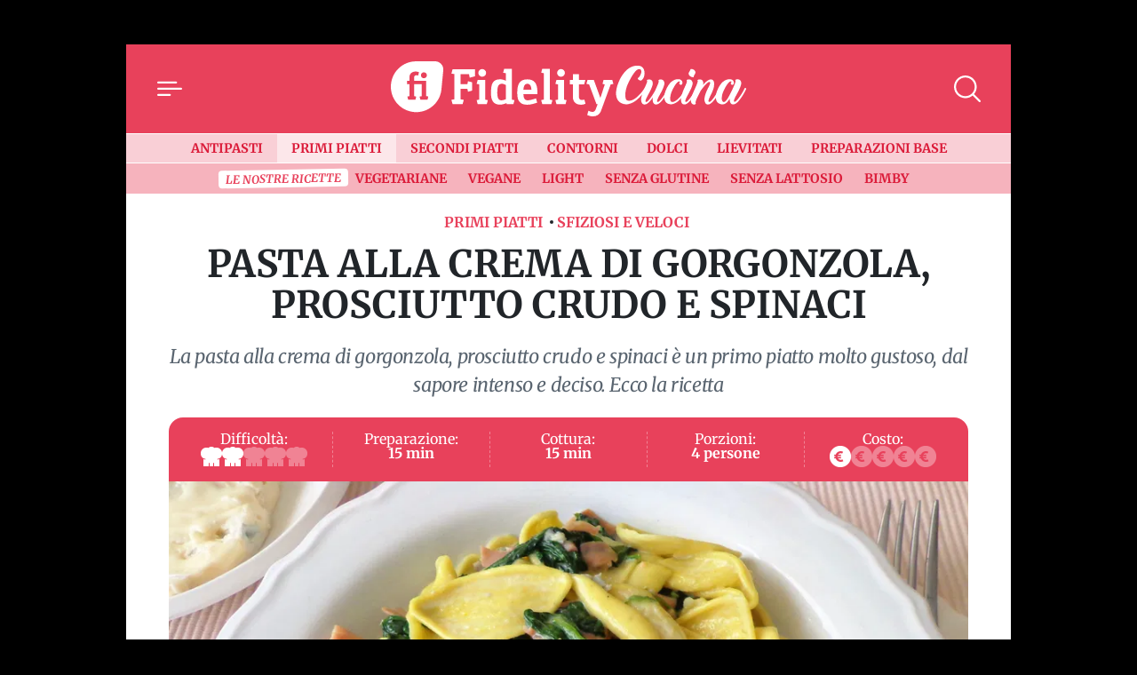

--- FILE ---
content_type: text/html; charset=UTF-8
request_url: https://cucina.fidelityhouse.eu/primi-piatti/pasta-alla-crema-di-gorgonzola-prosciutto-crudo-e-spinaci-196550.html
body_size: 28237
content:
<!DOCTYPE html>
<html lang="it">

	<head>
		    <meta charset="utf-8">
    <meta name="viewport" content="width=device-width, initial-scale=1">
    <meta name="theme-color" content="#e8415b" media="(prefers-color-scheme: light)">

    <link rel="icon" href="https://cucina.fidelityhouse.eu/wp-content/themes/fidelityhouse-network-themes/cucina/assets/img/favicon.ico" sizes="any" type="image/x-icon">
    <link rel="icon" href="https://cucina.fidelityhouse.eu/wp-content/themes/fidelityhouse-network-themes/cucina/assets/img/favicon.svg" type="image/svg+xml">
    <link rel="apple-touch-icon" href="https://cucina.fidelityhouse.eu/wp-content/themes/fidelityhouse-network-themes/cucina/assets/img/apple-touch-icon.png">

	<link 
      href="https://fonts.bunny.net/css?family=merriweather:400,400i,700,700i&display=swap"
      rel="stylesheet" 
      type="text/css"
      media="print"
      onload="this.media='all'"
    />
    			<meta name='robots' content='index, follow, max-image-preview:large, max-snippet:-1, max-video-preview:-1' />

	<!-- This site is optimized with the Yoast SEO plugin v20.10 - https://yoast.com/wordpress/plugins/seo/ -->
	<meta name="description" content="La pasta alla crema di gorgonzola, prosciutto crudo e spinaci è un primo piatto molto gustoso, dal sapore intenso e deciso. Ecco la ricetta" />
	<link rel="canonical" href="https://cucina.fidelityhouse.eu/primi-piatti/pasta-alla-crema-di-gorgonzola-prosciutto-crudo-e-spinaci-196550.html" />
	<meta property="og:locale" content="it_IT" />
	<meta property="og:type" content="article" />
	<meta property="og:title" content="Pasta alla crema di gorgonzola, prosciutto crudo e spinaci" />
	<meta property="og:description" content="La pasta alla crema di gorgonzola, prosciutto crudo e spinaci è un primo piatto molto gustoso, dal sapore intenso e deciso. Ecco la ricetta" />
	<meta property="og:url" content="https://cucina.fidelityhouse.eu/primi-piatti/pasta-alla-crema-di-gorgonzola-prosciutto-crudo-e-spinaci-196550.html" />
	<meta property="og:site_name" content="Fidelity Cucina" />
	<meta property="article:published_time" content="2016-10-27T07:18:04+00:00" />
	<meta property="article:modified_time" content="2016-10-27T08:08:47+00:00" />
	<meta property="og:image" content="https://images.fidhouse.com/fidelitynews/wp-content/uploads/sites/6/2016/10/1477552681_c624f1272b0bd160babf5bbf58b9855d9a5cf64b-480184965.jpg?width=1280&height=720&quality=90" />
	<meta property="og:image:width" content="1200" />
	<meta property="og:image:height" content="720" />
	<meta property="og:image:type" content="image/jpeg" />
	<meta name="author" content="Magdalena Brudnowska" />
	<meta name="twitter:card" content="summary_large_image" />
	<meta name="twitter:label1" content="Scritto da" />
	<meta name="twitter:data1" content="admin" />
	<meta name="twitter:label2" content="Tempo di lettura stimato" />
	<meta name="twitter:data2" content="2 minuti" />
	<!-- / Yoast SEO plugin. -->


<link rel='dns-prefetch' href='//cucina.fidelityhouse.eu' />
<style id='global-styles-inline-css' type='text/css'>
body{--wp--preset--color--black: #000000;--wp--preset--color--cyan-bluish-gray: #abb8c3;--wp--preset--color--white: #ffffff;--wp--preset--color--pale-pink: #f78da7;--wp--preset--color--vivid-red: #cf2e2e;--wp--preset--color--luminous-vivid-orange: #ff6900;--wp--preset--color--luminous-vivid-amber: #fcb900;--wp--preset--color--light-green-cyan: #7bdcb5;--wp--preset--color--vivid-green-cyan: #00d084;--wp--preset--color--pale-cyan-blue: #8ed1fc;--wp--preset--color--vivid-cyan-blue: #0693e3;--wp--preset--color--vivid-purple: #9b51e0;--wp--preset--gradient--vivid-cyan-blue-to-vivid-purple: linear-gradient(135deg,rgba(6,147,227,1) 0%,rgb(155,81,224) 100%);--wp--preset--gradient--light-green-cyan-to-vivid-green-cyan: linear-gradient(135deg,rgb(122,220,180) 0%,rgb(0,208,130) 100%);--wp--preset--gradient--luminous-vivid-amber-to-luminous-vivid-orange: linear-gradient(135deg,rgba(252,185,0,1) 0%,rgba(255,105,0,1) 100%);--wp--preset--gradient--luminous-vivid-orange-to-vivid-red: linear-gradient(135deg,rgba(255,105,0,1) 0%,rgb(207,46,46) 100%);--wp--preset--gradient--very-light-gray-to-cyan-bluish-gray: linear-gradient(135deg,rgb(238,238,238) 0%,rgb(169,184,195) 100%);--wp--preset--gradient--cool-to-warm-spectrum: linear-gradient(135deg,rgb(74,234,220) 0%,rgb(151,120,209) 20%,rgb(207,42,186) 40%,rgb(238,44,130) 60%,rgb(251,105,98) 80%,rgb(254,248,76) 100%);--wp--preset--gradient--blush-light-purple: linear-gradient(135deg,rgb(255,206,236) 0%,rgb(152,150,240) 100%);--wp--preset--gradient--blush-bordeaux: linear-gradient(135deg,rgb(254,205,165) 0%,rgb(254,45,45) 50%,rgb(107,0,62) 100%);--wp--preset--gradient--luminous-dusk: linear-gradient(135deg,rgb(255,203,112) 0%,rgb(199,81,192) 50%,rgb(65,88,208) 100%);--wp--preset--gradient--pale-ocean: linear-gradient(135deg,rgb(255,245,203) 0%,rgb(182,227,212) 50%,rgb(51,167,181) 100%);--wp--preset--gradient--electric-grass: linear-gradient(135deg,rgb(202,248,128) 0%,rgb(113,206,126) 100%);--wp--preset--gradient--midnight: linear-gradient(135deg,rgb(2,3,129) 0%,rgb(40,116,252) 100%);--wp--preset--duotone--dark-grayscale: url('#wp-duotone-dark-grayscale');--wp--preset--duotone--grayscale: url('#wp-duotone-grayscale');--wp--preset--duotone--purple-yellow: url('#wp-duotone-purple-yellow');--wp--preset--duotone--blue-red: url('#wp-duotone-blue-red');--wp--preset--duotone--midnight: url('#wp-duotone-midnight');--wp--preset--duotone--magenta-yellow: url('#wp-duotone-magenta-yellow');--wp--preset--duotone--purple-green: url('#wp-duotone-purple-green');--wp--preset--duotone--blue-orange: url('#wp-duotone-blue-orange');--wp--preset--font-size--small: 13px;--wp--preset--font-size--medium: 20px;--wp--preset--font-size--large: 36px;--wp--preset--font-size--x-large: 42px;--wp--preset--spacing--20: 0.44rem;--wp--preset--spacing--30: 0.67rem;--wp--preset--spacing--40: 1rem;--wp--preset--spacing--50: 1.5rem;--wp--preset--spacing--60: 2.25rem;--wp--preset--spacing--70: 3.38rem;--wp--preset--spacing--80: 5.06rem;--wp--preset--shadow--natural: 6px 6px 9px rgba(0, 0, 0, 0.2);--wp--preset--shadow--deep: 12px 12px 50px rgba(0, 0, 0, 0.4);--wp--preset--shadow--sharp: 6px 6px 0px rgba(0, 0, 0, 0.2);--wp--preset--shadow--outlined: 6px 6px 0px -3px rgba(255, 255, 255, 1), 6px 6px rgba(0, 0, 0, 1);--wp--preset--shadow--crisp: 6px 6px 0px rgba(0, 0, 0, 1);}:where(.is-layout-flex){gap: 0.5em;}body .is-layout-flow > .alignleft{float: left;margin-inline-start: 0;margin-inline-end: 2em;}body .is-layout-flow > .alignright{float: right;margin-inline-start: 2em;margin-inline-end: 0;}body .is-layout-flow > .aligncenter{margin-left: auto !important;margin-right: auto !important;}body .is-layout-constrained > .alignleft{float: left;margin-inline-start: 0;margin-inline-end: 2em;}body .is-layout-constrained > .alignright{float: right;margin-inline-start: 2em;margin-inline-end: 0;}body .is-layout-constrained > .aligncenter{margin-left: auto !important;margin-right: auto !important;}body .is-layout-constrained > :where(:not(.alignleft):not(.alignright):not(.alignfull)){max-width: var(--wp--style--global--content-size);margin-left: auto !important;margin-right: auto !important;}body .is-layout-constrained > .alignwide{max-width: var(--wp--style--global--wide-size);}body .is-layout-flex{display: flex;}body .is-layout-flex{flex-wrap: wrap;align-items: center;}body .is-layout-flex > *{margin: 0;}:where(.wp-block-columns.is-layout-flex){gap: 2em;}.has-black-color{color: var(--wp--preset--color--black) !important;}.has-cyan-bluish-gray-color{color: var(--wp--preset--color--cyan-bluish-gray) !important;}.has-white-color{color: var(--wp--preset--color--white) !important;}.has-pale-pink-color{color: var(--wp--preset--color--pale-pink) !important;}.has-vivid-red-color{color: var(--wp--preset--color--vivid-red) !important;}.has-luminous-vivid-orange-color{color: var(--wp--preset--color--luminous-vivid-orange) !important;}.has-luminous-vivid-amber-color{color: var(--wp--preset--color--luminous-vivid-amber) !important;}.has-light-green-cyan-color{color: var(--wp--preset--color--light-green-cyan) !important;}.has-vivid-green-cyan-color{color: var(--wp--preset--color--vivid-green-cyan) !important;}.has-pale-cyan-blue-color{color: var(--wp--preset--color--pale-cyan-blue) !important;}.has-vivid-cyan-blue-color{color: var(--wp--preset--color--vivid-cyan-blue) !important;}.has-vivid-purple-color{color: var(--wp--preset--color--vivid-purple) !important;}.has-black-background-color{background-color: var(--wp--preset--color--black) !important;}.has-cyan-bluish-gray-background-color{background-color: var(--wp--preset--color--cyan-bluish-gray) !important;}.has-white-background-color{background-color: var(--wp--preset--color--white) !important;}.has-pale-pink-background-color{background-color: var(--wp--preset--color--pale-pink) !important;}.has-vivid-red-background-color{background-color: var(--wp--preset--color--vivid-red) !important;}.has-luminous-vivid-orange-background-color{background-color: var(--wp--preset--color--luminous-vivid-orange) !important;}.has-luminous-vivid-amber-background-color{background-color: var(--wp--preset--color--luminous-vivid-amber) !important;}.has-light-green-cyan-background-color{background-color: var(--wp--preset--color--light-green-cyan) !important;}.has-vivid-green-cyan-background-color{background-color: var(--wp--preset--color--vivid-green-cyan) !important;}.has-pale-cyan-blue-background-color{background-color: var(--wp--preset--color--pale-cyan-blue) !important;}.has-vivid-cyan-blue-background-color{background-color: var(--wp--preset--color--vivid-cyan-blue) !important;}.has-vivid-purple-background-color{background-color: var(--wp--preset--color--vivid-purple) !important;}.has-black-border-color{border-color: var(--wp--preset--color--black) !important;}.has-cyan-bluish-gray-border-color{border-color: var(--wp--preset--color--cyan-bluish-gray) !important;}.has-white-border-color{border-color: var(--wp--preset--color--white) !important;}.has-pale-pink-border-color{border-color: var(--wp--preset--color--pale-pink) !important;}.has-vivid-red-border-color{border-color: var(--wp--preset--color--vivid-red) !important;}.has-luminous-vivid-orange-border-color{border-color: var(--wp--preset--color--luminous-vivid-orange) !important;}.has-luminous-vivid-amber-border-color{border-color: var(--wp--preset--color--luminous-vivid-amber) !important;}.has-light-green-cyan-border-color{border-color: var(--wp--preset--color--light-green-cyan) !important;}.has-vivid-green-cyan-border-color{border-color: var(--wp--preset--color--vivid-green-cyan) !important;}.has-pale-cyan-blue-border-color{border-color: var(--wp--preset--color--pale-cyan-blue) !important;}.has-vivid-cyan-blue-border-color{border-color: var(--wp--preset--color--vivid-cyan-blue) !important;}.has-vivid-purple-border-color{border-color: var(--wp--preset--color--vivid-purple) !important;}.has-vivid-cyan-blue-to-vivid-purple-gradient-background{background: var(--wp--preset--gradient--vivid-cyan-blue-to-vivid-purple) !important;}.has-light-green-cyan-to-vivid-green-cyan-gradient-background{background: var(--wp--preset--gradient--light-green-cyan-to-vivid-green-cyan) !important;}.has-luminous-vivid-amber-to-luminous-vivid-orange-gradient-background{background: var(--wp--preset--gradient--luminous-vivid-amber-to-luminous-vivid-orange) !important;}.has-luminous-vivid-orange-to-vivid-red-gradient-background{background: var(--wp--preset--gradient--luminous-vivid-orange-to-vivid-red) !important;}.has-very-light-gray-to-cyan-bluish-gray-gradient-background{background: var(--wp--preset--gradient--very-light-gray-to-cyan-bluish-gray) !important;}.has-cool-to-warm-spectrum-gradient-background{background: var(--wp--preset--gradient--cool-to-warm-spectrum) !important;}.has-blush-light-purple-gradient-background{background: var(--wp--preset--gradient--blush-light-purple) !important;}.has-blush-bordeaux-gradient-background{background: var(--wp--preset--gradient--blush-bordeaux) !important;}.has-luminous-dusk-gradient-background{background: var(--wp--preset--gradient--luminous-dusk) !important;}.has-pale-ocean-gradient-background{background: var(--wp--preset--gradient--pale-ocean) !important;}.has-electric-grass-gradient-background{background: var(--wp--preset--gradient--electric-grass) !important;}.has-midnight-gradient-background{background: var(--wp--preset--gradient--midnight) !important;}.has-small-font-size{font-size: var(--wp--preset--font-size--small) !important;}.has-medium-font-size{font-size: var(--wp--preset--font-size--medium) !important;}.has-large-font-size{font-size: var(--wp--preset--font-size--large) !important;}.has-x-large-font-size{font-size: var(--wp--preset--font-size--x-large) !important;}
.wp-block-navigation a:where(:not(.wp-element-button)){color: inherit;}
:where(.wp-block-columns.is-layout-flex){gap: 2em;}
.wp-block-pullquote{font-size: 1.5em;line-height: 1.6;}
</style>
<style id='main_css-inline-css' type='text/css'>
/*!
 * Bootstrap  v5.2.3 (https://getbootstrap.com/)
 * Copyright 2011-2022 The Bootstrap Authors
 * Copyright 2011-2022 Twitter, Inc.
 * Licensed under MIT (https://github.com/twbs/bootstrap/blob/main/LICENSE)
 */:root{--bs-blue: #0d6efd;--bs-indigo: #6610f2;--bs-purple: #6f42c1;--bs-pink: #d63384;--bs-red: #dc3545;--bs-orange: #fd7e14;--bs-yellow: #ffc107;--bs-green: #198754;--bs-teal: #20c997;--bs-cyan: #0dcaf0;--bs-black: #000;--bs-white: #fff;--bs-gray: #6c757d;--bs-gray-dark: #343a40;--bs-gray-100: #f8f9fa;--bs-gray-200: #e9ecef;--bs-gray-300: #dee2e6;--bs-gray-400: #ced4da;--bs-gray-500: #adb5bd;--bs-gray-600: #6c757d;--bs-gray-700: #495057;--bs-gray-800: #343a40;--bs-gray-900: #212529;--bs-primary: #e8415b;--bs-secondary: #6c757d;--bs-success: #198754;--bs-info: #0dcaf0;--bs-warning: #ffc107;--bs-danger: #dc3545;--bs-light: #f8f9fa;--bs-dark: #212529;--bs-primary-rgb: 232, 65, 91;--bs-secondary-rgb: 108, 117, 125;--bs-success-rgb: 25, 135, 84;--bs-info-rgb: 13, 202, 240;--bs-warning-rgb: 255, 193, 7;--bs-danger-rgb: 220, 53, 69;--bs-light-rgb: 248, 249, 250;--bs-dark-rgb: 33, 37, 41;--bs-white-rgb: 255, 255, 255;--bs-black-rgb: 0, 0, 0;--bs-body-color-rgb: 33, 37, 41;--bs-body-bg-rgb: 0, 0, 0;--bs-font-sans-serif: "Merriweather", "Iowan Old Style", "Apple Garamond", Baskerville, "Times New Roman", "Droid Serif", Times, "Source Serif Pro", serif, "Apple Color Emoji", "Segoe UI Emoji", "Segoe UI Symbol";--bs-font-monospace: SFMono-Regular, Menlo, Monaco, Consolas, "Liberation Mono", "Courier New", monospace;--bs-gradient: linear-gradient(180deg, rgba(255, 255, 255, 0.15), rgba(255, 255, 255, 0));--bs-body-font-family: var(--bs-font-sans-serif);--bs-body-font-size:1rem;--bs-body-font-weight: 400;--bs-body-line-height: 1.5;--bs-body-color: #212529;--bs-body-bg: black;--bs-border-width: 1px;--bs-border-style: solid;--bs-border-color: #dee2e6;--bs-border-color-translucent: rgba(0, 0, 0, 0.175);--bs-border-radius: 0.375rem;--bs-border-radius-sm: 0.25rem;--bs-border-radius-lg: 0.5rem;--bs-border-radius-xl: 1rem;--bs-border-radius-2xl: 2rem;--bs-border-radius-pill: 50rem;--bs-link-color: #db1b39;--bs-link-hover-color: #af162e;--bs-code-color: #d63384;--bs-highlight-bg: #fff3cd}*,*::before,*::after{box-sizing:border-box}@media(prefers-reduced-motion: no-preference){:root{scroll-behavior:smooth}}body{margin:0;font-family:var(--bs-body-font-family);font-size:var(--bs-body-font-size);font-weight:var(--bs-body-font-weight);line-height:var(--bs-body-line-height);color:var(--bs-body-color);text-align:var(--bs-body-text-align);background-color:var(--bs-body-bg);-webkit-text-size-adjust:100%;-webkit-tap-highlight-color:rgba(0,0,0,0)}h4,.h4,h3,.h3,h2,.h2,.TitSection__title,h1,.h1{margin-top:0;margin-bottom:.5rem;font-weight:700;line-height:1.2}h1,.h1{font-size:calc(1.375rem + 1.5vw)}@media(min-width: 1200px){h1,.h1{font-size:2.5rem}}h2,.h2,.TitSection__title{font-size:calc(1.325rem + 0.9vw)}@media(min-width: 1200px){h2,.h2,.TitSection__title{font-size:2rem}}h3,.h3{font-size:calc(1.3rem + 0.6vw)}@media(min-width: 1200px){h3,.h3{font-size:1.75rem}}h4,.h4{font-size:calc(1.275rem + 0.3vw)}@media(min-width: 1200px){h4,.h4{font-size:1.5rem}}p{margin-top:0;margin-bottom:1rem}ol,ul{padding-left:2rem}ol,ul{margin-top:0;margin-bottom:1rem}ol ol,ul ul,ol ul,ul ol{margin-bottom:0}b{font-weight:bolder}small,.small{font-size:0.875em}a{color:var(--bs-link-color);text-decoration:underline}a:hover{color:var(--bs-link-hover-color)}a:not([href]):not([class]),a:not([href]):not([class]):hover{color:inherit;text-decoration:none}code{font-family:var(--bs-font-monospace);font-size:1em}code{font-size:0.875em;color:var(--bs-code-color);word-wrap:break-word}a>code{color:inherit}img,svg{vertical-align:middle}label{display:inline-block}button{border-radius:0}button:focus:not(:focus-visible){outline:0}input,button,select{margin:0;font-family:inherit;font-size:inherit;line-height:inherit}button,select{text-transform:none}[role=button]{cursor:pointer}select{word-wrap:normal}select:disabled{opacity:1}[list]:not([type=date]):not([type=datetime-local]):not([type=month]):not([type=week]):not([type=time])::-webkit-calendar-picker-indicator{display:none !important}button,[type=button],[type=reset],[type=submit]{-webkit-appearance:button}button:not(:disabled),[type=button]:not(:disabled),[type=reset]:not(:disabled),[type=submit]:not(:disabled){cursor:pointer}::-moz-focus-inner{padding:0;border-style:none}::-webkit-datetime-edit-fields-wrapper,::-webkit-datetime-edit-text,::-webkit-datetime-edit-minute,::-webkit-datetime-edit-hour-field,::-webkit-datetime-edit-day-field,::-webkit-datetime-edit-month-field,::-webkit-datetime-edit-year-field{padding:0}::-webkit-inner-spin-button{height:auto}[type=search]{outline-offset:-2px;-webkit-appearance:textfield}::-webkit-search-decoration{-webkit-appearance:none}::-webkit-color-swatch-wrapper{padding:0}::file-selector-button{font:inherit;-webkit-appearance:button}output{display:inline-block}iframe{border:0}progress{vertical-align:baseline}[hidden]{display:none !important}.container{--bs-gutter-x: 1.5rem;--bs-gutter-y: 0;width:100%;padding-right:calc(var(--bs-gutter-x)*.5);padding-left:calc(var(--bs-gutter-x)*.5);margin-right:auto;margin-left:auto}@media(min-width: 576px){.container{max-width:540px}}@media(min-width: 768px){.container{max-width:720px}}@media(min-width: 992px){.container{max-width:960px}}@media(min-width: 1200px){.container{max-width:1140px}}@media(min-width: 1400px){.container{max-width:1320px}}.row{--bs-gutter-x: 1.5rem;--bs-gutter-y: 0;display:flex;flex-wrap:wrap;margin-top:calc(-1*var(--bs-gutter-y));margin-right:calc(-0.5*var(--bs-gutter-x));margin-left:calc(-0.5*var(--bs-gutter-x))}.row>*{flex-shrink:0;width:100%;max-width:100%;padding-right:calc(var(--bs-gutter-x)*.5);padding-left:calc(var(--bs-gutter-x)*.5);margin-top:var(--bs-gutter-y)}.col-12{flex:0 0 auto;width:100%}.g-0,.gx-0{--bs-gutter-x: 0}.g-0{--bs-gutter-y: 0}@media(min-width: 576px){.col-sm-4{flex:0 0 auto;width:33.33333333%}.gx-sm-3{--bs-gutter-x: 1rem}}.form-control{display:block;width:100%;padding:.375rem .75rem;font-size:1rem;font-weight:400;line-height:1.5;color:#212529;background-color:#fff;background-clip:padding-box;border:1px solid #ced4da;appearance:none;border-radius:0;box-shadow:0;transition:border-color .15s ease-in-out,box-shadow .15s ease-in-out}@media(prefers-reduced-motion: reduce){.form-control{transition:none}}.form-control[type=file]{overflow:hidden}.form-control[type=file]:not(:disabled):not([readonly]){cursor:pointer}.form-control:focus{color:#212529;background-color:#fff;border-color:#f4a0ad;outline:0;box-shadow:0,0 0 0 .25rem rgba(232,65,91,.25)}.form-control::-webkit-date-and-time-value{height:1.5em}.form-control::placeholder{color:#6c757d;opacity:1}.form-control:disabled{background-color:#e9ecef;opacity:1}.form-control::file-selector-button{padding:.375rem .75rem;margin:-0.375rem -0.75rem;margin-inline-end:.75rem;color:#212529;background-color:#e9ecef;pointer-events:none;border-color:inherit;border-style:solid;border-width:0;border-inline-end-width:1px;border-radius:0;transition:color .15s ease-in-out,background-color .15s ease-in-out,border-color .15s ease-in-out,box-shadow .15s ease-in-out}@media(prefers-reduced-motion: reduce){.form-control::file-selector-button{transition:none}}.form-control:hover:not(:disabled):not([readonly])::file-selector-button{background-color:#dde0e3}.form-control-lg{min-height:calc(1.5em + 1rem + 2px);padding:.5rem 1rem;font-size:1.25rem;border-radius:0}.form-control-lg::file-selector-button{padding:.5rem 1rem;margin:-0.5rem -1rem;margin-inline-end:1rem}.form-select{display:block;width:100%;padding:.375rem 2.25rem .375rem .75rem;-moz-padding-start:calc(0.75rem - 3px);font-size:1rem;font-weight:400;line-height:1.5;color:#212529;background-color:#fff;background-image:url("data:image/svg+xml,%3csvg xmlns=%27http://www.w3.org/2000/svg%27 viewBox=%270 0 16 16%27%3e%3cpath fill=%27none%27 stroke=%27%23343a40%27 stroke-linecap=%27round%27 stroke-linejoin=%27round%27 stroke-width=%272%27 d=%27m2 5 6 6 6-6%27/%3e%3c/svg%3e");background-repeat:no-repeat;background-position:right .75rem center;background-size:16px 12px;border:1px solid #ced4da;border-radius:0;box-shadow:inset 0 1px 2px rgba(0,0,0,.075);transition:border-color .15s ease-in-out,box-shadow .15s ease-in-out;appearance:none}@media(prefers-reduced-motion: reduce){.form-select{transition:none}}.form-select:focus{border-color:#f4a0ad;outline:0;box-shadow:inset 0 1px 2px rgba(0,0,0,.075),0 0 0 .25rem rgba(232,65,91,.25)}.form-select[multiple],.form-select[size]:not([size="1"]){padding-right:.75rem;background-image:none}.form-select:disabled{background-color:#e9ecef}.form-select:-moz-focusring{color:rgba(0,0,0,0);text-shadow:0 0 0 #212529}.input-group{position:relative;display:flex;flex-wrap:wrap;align-items:stretch;width:100%}.input-group>.form-control,.input-group>.form-select{position:relative;flex:1 1 auto;width:1%;min-width:0}.input-group>.form-control:focus,.input-group>.form-select:focus{z-index:5}.input-group .btn{position:relative;z-index:2}.input-group .btn:focus{z-index:5}.input-group:not(.has-validation)>:not(:last-child):not(.dropdown-toggle):not(.dropdown-menu):not(.form-floating){border-top-right-radius:0;border-bottom-right-radius:0}.input-group>:not(:first-child):not(.dropdown-menu):not(.valid-tooltip):not(.valid-feedback):not(.invalid-tooltip):not(.invalid-feedback){margin-left:-1px;border-top-left-radius:0;border-bottom-left-radius:0}.form-control{display:block;width:100%;padding:.375rem .75rem;font-size:1rem;font-weight:400;line-height:1.5;color:#212529;background-color:#fff;background-clip:padding-box;border:1px solid #ced4da;appearance:none;border-radius:0;box-shadow:0;transition:border-color .15s ease-in-out,box-shadow .15s ease-in-out}@media(prefers-reduced-motion: reduce){.form-control{transition:none}}.form-control[type=file]{overflow:hidden}.form-control[type=file]:not(:disabled):not([readonly]){cursor:pointer}.form-control:focus{color:#212529;background-color:#fff;border-color:#f4a0ad;outline:0;box-shadow:0,0 0 0 .25rem rgba(232,65,91,.25)}.form-control::-webkit-date-and-time-value{height:1.5em}.form-control::placeholder{color:#6c757d;opacity:1}.form-control:disabled{background-color:#e9ecef;opacity:1}.form-control::file-selector-button{padding:.375rem .75rem;margin:-0.375rem -0.75rem;margin-inline-end:.75rem;color:#212529;background-color:#e9ecef;pointer-events:none;border-color:inherit;border-style:solid;border-width:0;border-inline-end-width:1px;border-radius:0;transition:color .15s ease-in-out,background-color .15s ease-in-out,border-color .15s ease-in-out,box-shadow .15s ease-in-out}@media(prefers-reduced-motion: reduce){.form-control::file-selector-button{transition:none}}.form-control:hover:not(:disabled):not([readonly])::file-selector-button{background-color:#dde0e3}.form-control-lg{min-height:calc(1.5em + 1rem + 2px);padding:.5rem 1rem;font-size:1.25rem;border-radius:0}.form-control-lg::file-selector-button{padding:.5rem 1rem;margin:-0.5rem -1rem;margin-inline-end:1rem}.form-select{display:block;width:100%;padding:.375rem 2.25rem .375rem .75rem;-moz-padding-start:calc(0.75rem - 3px);font-size:1rem;font-weight:400;line-height:1.5;color:#212529;background-color:#fff;background-image:url("data:image/svg+xml,%3csvg xmlns=%27http://www.w3.org/2000/svg%27 viewBox=%270 0 16 16%27%3e%3cpath fill=%27none%27 stroke=%27%23343a40%27 stroke-linecap=%27round%27 stroke-linejoin=%27round%27 stroke-width=%272%27 d=%27m2 5 6 6 6-6%27/%3e%3c/svg%3e");background-repeat:no-repeat;background-position:right .75rem center;background-size:16px 12px;border:1px solid #ced4da;border-radius:0;box-shadow:inset 0 1px 2px rgba(0,0,0,.075);transition:border-color .15s ease-in-out,box-shadow .15s ease-in-out;appearance:none}@media(prefers-reduced-motion: reduce){.form-select{transition:none}}.form-select:focus{border-color:#f4a0ad;outline:0;box-shadow:inset 0 1px 2px rgba(0,0,0,.075),0 0 0 .25rem rgba(232,65,91,.25)}.form-select[multiple],.form-select[size]:not([size="1"]){padding-right:.75rem;background-image:none}.form-select:disabled{background-color:#e9ecef}.form-select:-moz-focusring{color:rgba(0,0,0,0);text-shadow:0 0 0 #212529}.input-group{position:relative;display:flex;flex-wrap:wrap;align-items:stretch;width:100%}.input-group>.form-control,.input-group>.form-select{position:relative;flex:1 1 auto;width:1%;min-width:0}.input-group>.form-control:focus,.input-group>.form-select:focus{z-index:5}.input-group .btn{position:relative;z-index:2}.input-group .btn:focus{z-index:5}.input-group:not(.has-validation)>:not(:last-child):not(.dropdown-toggle):not(.dropdown-menu):not(.form-floating){border-top-right-radius:0;border-bottom-right-radius:0}.input-group>:not(:first-child):not(.dropdown-menu):not(.valid-tooltip):not(.valid-feedback):not(.invalid-tooltip):not(.invalid-feedback){margin-left:-1px;border-top-left-radius:0;border-bottom-left-radius:0}.btn{--bs-btn-padding-x: 0.75rem;--bs-btn-padding-y: 0.375rem;--bs-btn-font-family: ;--bs-btn-font-size:1rem;--bs-btn-font-weight: 400;--bs-btn-line-height: 1.5;--bs-btn-color: #212529;--bs-btn-bg: transparent;--bs-btn-border-width: 1px;--bs-btn-border-color: transparent;--bs-btn-border-radius: 0;--bs-btn-hover-border-color: transparent;--bs-btn-box-shadow: none;--bs-btn-disabled-opacity: 0.65;--bs-btn-focus-box-shadow: 0 0 0 0.25rem rgba(var(--bs-btn-focus-shadow-rgb), .5);display:inline-block;padding:var(--bs-btn-padding-y) var(--bs-btn-padding-x);font-family:var(--bs-btn-font-family);font-size:var(--bs-btn-font-size);font-weight:var(--bs-btn-font-weight);line-height:var(--bs-btn-line-height);color:var(--bs-btn-color);text-align:center;text-decoration:none;vertical-align:middle;cursor:pointer;user-select:none;border:var(--bs-btn-border-width) solid var(--bs-btn-border-color);border-radius:var(--bs-btn-border-radius);background-color:var(--bs-btn-bg);box-shadow:var(--bs-btn-box-shadow);transition:color .15s ease-in-out,background-color .15s ease-in-out,border-color .15s ease-in-out,box-shadow .15s ease-in-out}@media(prefers-reduced-motion: reduce){.btn{transition:none}}.btn:hover{color:var(--bs-btn-hover-color);background-color:var(--bs-btn-hover-bg);border-color:var(--bs-btn-hover-border-color)}.btn:focus-visible{color:var(--bs-btn-hover-color);background-color:var(--bs-btn-hover-bg);border-color:var(--bs-btn-hover-border-color);outline:0;box-shadow:var(--bs-btn-box-shadow),var(--bs-btn-focus-box-shadow)}:not(.btn-check)+.btn:active,.btn:first-child:active,.btn.active,.btn.show{color:var(--bs-btn-active-color);background-color:var(--bs-btn-active-bg);border-color:var(--bs-btn-active-border-color);box-shadow:var(--bs-btn-active-shadow)}:not(.btn-check)+.btn:active:focus-visible,.btn:first-child:active:focus-visible,.btn.active:focus-visible,.btn.show:focus-visible{box-shadow:var(--bs-btn-active-shadow),var(--bs-btn-focus-box-shadow)}.btn:disabled,.btn.disabled{color:var(--bs-btn-disabled-color);pointer-events:none;background-color:var(--bs-btn-disabled-bg);border-color:var(--bs-btn-disabled-border-color);opacity:var(--bs-btn-disabled-opacity);box-shadow:none}.btn-primary{--bs-btn-color: #000;--bs-btn-bg: #e8415b;--bs-btn-border-color: #e8415b;--bs-btn-hover-color: #000;--bs-btn-hover-bg: #eb5e74;--bs-btn-hover-border-color: #ea546b;--bs-btn-focus-shadow-rgb: 197, 55, 77;--bs-btn-active-color: #000;--bs-btn-active-bg: #ed677c;--bs-btn-active-border-color: #ea546b;--bs-btn-active-shadow: inset 0 3px 5px rgba(0, 0, 0, 0.125);--bs-btn-disabled-color: #000;--bs-btn-disabled-bg: #e8415b;--bs-btn-disabled-border-color: #e8415b}.offcanvas--menu .wrap-category .btn{--bs-btn-color: #000;--bs-btn-bg: #f8f9fa;--bs-btn-border-color: #f8f9fa;--bs-btn-hover-color: #000;--bs-btn-hover-bg: #d3d4d5;--bs-btn-hover-border-color: #c6c7c8;--bs-btn-focus-shadow-rgb: 211, 212, 213;--bs-btn-active-color: #000;--bs-btn-active-bg: #c6c7c8;--bs-btn-active-border-color: #babbbc;--bs-btn-active-shadow: inset 0 3px 5px rgba(0, 0, 0, 0.125);--bs-btn-disabled-color: #000;--bs-btn-disabled-bg: #f8f9fa;--bs-btn-disabled-border-color: #f8f9fa}.btn-outline-primary{--bs-btn-color: #e8415b;--bs-btn-border-color: #e8415b;--bs-btn-hover-color: #000;--bs-btn-hover-bg: #e8415b;--bs-btn-hover-border-color: #e8415b;--bs-btn-focus-shadow-rgb: 232, 65, 91;--bs-btn-active-color: #000;--bs-btn-active-bg: #e8415b;--bs-btn-active-border-color: #e8415b;--bs-btn-active-shadow: inset 0 3px 5px rgba(0, 0, 0, 0.125);--bs-btn-disabled-color: #e8415b;--bs-btn-disabled-bg: transparent;--bs-btn-disabled-border-color: #e8415b;--bs-gradient: none}.offcanvas--menu .wrap-login .btn,.footer .wrap-login .btn{--bs-btn-color: #f8f9fa;--bs-btn-border-color: #f8f9fa;--bs-btn-hover-color: #000;--bs-btn-hover-bg: #f8f9fa;--bs-btn-hover-border-color: #f8f9fa;--bs-btn-focus-shadow-rgb: 248, 249, 250;--bs-btn-active-color: #000;--bs-btn-active-bg: #f8f9fa;--bs-btn-active-border-color: #f8f9fa;--bs-btn-active-shadow: inset 0 3px 5px rgba(0, 0, 0, 0.125);--bs-btn-disabled-color: #f8f9fa;--bs-btn-disabled-bg: transparent;--bs-btn-disabled-border-color: #f8f9fa;--bs-gradient: none}.btn-lg{--bs-btn-padding-y: 0.5rem;--bs-btn-padding-x: 1rem;--bs-btn-font-size:1.25rem;--bs-btn-border-radius: 0}.btn-sm{--bs-btn-padding-y: 0.25rem;--bs-btn-padding-x: 0.5rem;--bs-btn-font-size:0.875rem;--bs-btn-border-radius: 0}.fade{transition:opacity .15s linear}@media(prefers-reduced-motion: reduce){.fade{transition:none}}.fade:not(.show){opacity:0}.dropdown{position:relative}.nav{--bs-nav-link-padding-x: 1rem;--bs-nav-link-padding-y: 0.5rem;--bs-nav-link-font-weight: ;--bs-nav-link-color: var(--bs-link-color);--bs-nav-link-hover-color: var(--bs-link-hover-color);--bs-nav-link-disabled-color: #6c757d;display:flex;flex-wrap:wrap;padding-left:0;margin-bottom:0;list-style:none}.nav-link{display:block;padding:var(--bs-nav-link-padding-y) var(--bs-nav-link-padding-x);font-size:var(--bs-nav-link-font-size);font-weight:var(--bs-nav-link-font-weight);color:var(--bs-nav-link-color);text-decoration:none;transition:color .15s ease-in-out,background-color .15s ease-in-out,border-color .15s ease-in-out}@media(prefers-reduced-motion: reduce){.nav-link{transition:none}}.nav-link:hover,.nav-link:focus{color:var(--bs-nav-link-hover-color)}.nav-link.disabled{color:var(--bs-nav-link-disabled-color);pointer-events:none;cursor:default}.nav-tabs{--bs-nav-tabs-border-width: 1px;--bs-nav-tabs-border-color: #dee2e6;--bs-nav-tabs-border-radius: 0.375rem;--bs-nav-tabs-link-hover-border-color: #e9ecef #e9ecef #dee2e6;--bs-nav-tabs-link-active-color: #495057;--bs-nav-tabs-link-active-bg: black;--bs-nav-tabs-link-active-border-color: #dee2e6 #dee2e6 black;border-bottom:var(--bs-nav-tabs-border-width) solid var(--bs-nav-tabs-border-color)}.nav-tabs .nav-link{margin-bottom:calc(-1*var(--bs-nav-tabs-border-width));background:none;border:var(--bs-nav-tabs-border-width) solid rgba(0,0,0,0);border-top-left-radius:var(--bs-nav-tabs-border-radius);border-top-right-radius:var(--bs-nav-tabs-border-radius)}.nav-tabs .nav-link:hover,.nav-tabs .nav-link:focus{isolation:isolate;border-color:var(--bs-nav-tabs-link-hover-border-color)}.nav-tabs .nav-link.disabled,.nav-tabs .nav-link:disabled{color:var(--bs-nav-link-disabled-color);background-color:rgba(0,0,0,0);border-color:rgba(0,0,0,0)}.nav-tabs .nav-link.active,.nav-tabs .nav-item.show .nav-link{color:var(--bs-nav-tabs-link-active-color);background-color:var(--bs-nav-tabs-link-active-bg);border-color:var(--bs-nav-tabs-link-active-border-color)}.nav-fill>.nav-link,.nav-fill .nav-item{flex:1 1 auto;text-align:center}.nav-fill .nav-item .nav-link{width:100%}.tab-content>.tab-pane{display:none}.tab-content>.active{display:block}.card{--bs-card-spacer-y: 1rem;--bs-card-spacer-x: 1rem;--bs-card-title-spacer-y: 0.5rem;--bs-card-border-width: 0;--bs-card-border-color: var(--bs-border-color-translucent);--bs-card-border-radius: 0.25rem;--bs-card-box-shadow: 0 0.125rem 0.25rem rgba(0, 0, 0, 0.25);--bs-card-inner-border-radius: 0.25rem;--bs-card-cap-padding-y: 0.5rem;--bs-card-cap-padding-x: 1rem;--bs-card-cap-bg: rgba(0, 0, 0, 0.03);--bs-card-cap-color: ;--bs-card-height: ;--bs-card-color: ;--bs-card-bg: #fff;--bs-card-img-overlay-padding: 1rem;--bs-card-group-margin: 0.75rem;position:relative;display:flex;flex-direction:column;min-width:0;height:var(--bs-card-height);word-wrap:break-word;background-color:var(--bs-card-bg);background-clip:border-box;border:var(--bs-card-border-width) solid var(--bs-card-border-color);border-radius:var(--bs-card-border-radius);box-shadow:var(--bs-card-box-shadow)}.card-body{flex:1 1 auto;padding:var(--bs-card-spacer-y) var(--bs-card-spacer-x);color:var(--bs-card-color)}.card-title{margin-bottom:var(--bs-card-title-spacer-y)}.card-img-overlay{position:absolute;top:0;right:0;bottom:0;left:0;padding:var(--bs-card-img-overlay-padding);border-radius:var(--bs-card-inner-border-radius)}.card-img{width:100%}.card-img{border-top-left-radius:var(--bs-card-inner-border-radius);border-top-right-radius:var(--bs-card-inner-border-radius)}.card-img{border-bottom-right-radius:var(--bs-card-inner-border-radius);border-bottom-left-radius:var(--bs-card-inner-border-radius)}.pagination{--bs-pagination-padding-x: 0.75rem;--bs-pagination-padding-y: 0.375rem;--bs-pagination-font-size:1rem;--bs-pagination-color: var(--bs-link-color);--bs-pagination-bg: #fff;--bs-pagination-border-width: 1px;--bs-pagination-border-color: #dee2e6;--bs-pagination-border-radius: 0.375rem;--bs-pagination-hover-color: var(--bs-link-hover-color);--bs-pagination-hover-bg: #e9ecef;--bs-pagination-hover-border-color: #dee2e6;--bs-pagination-focus-color: var(--bs-link-hover-color);--bs-pagination-focus-bg: #e9ecef;--bs-pagination-focus-box-shadow: 0 0 0 0.25rem rgba(232, 65, 91, 0.25);--bs-pagination-active-color: #fff;--bs-pagination-active-bg: #e8415b;--bs-pagination-active-border-color: #e8415b;--bs-pagination-disabled-color: #6c757d;--bs-pagination-disabled-bg: #fff;--bs-pagination-disabled-border-color: #dee2e6;display:flex;padding-left:0;list-style:none}.page-link{position:relative;display:block;padding:var(--bs-pagination-padding-y) var(--bs-pagination-padding-x);font-size:var(--bs-pagination-font-size);color:var(--bs-pagination-color);text-decoration:none;background-color:var(--bs-pagination-bg);border:var(--bs-pagination-border-width) solid var(--bs-pagination-border-color);transition:color .15s ease-in-out,background-color .15s ease-in-out,border-color .15s ease-in-out,box-shadow .15s ease-in-out}@media(prefers-reduced-motion: reduce){.page-link{transition:none}}.page-link:hover{z-index:2;color:var(--bs-pagination-hover-color);background-color:var(--bs-pagination-hover-bg);border-color:var(--bs-pagination-hover-border-color)}.page-link:focus{z-index:3;color:var(--bs-pagination-focus-color);background-color:var(--bs-pagination-focus-bg);outline:0;box-shadow:var(--bs-pagination-focus-box-shadow)}.page-link.active,.active>.page-link{z-index:3;color:var(--bs-pagination-active-color);background-color:var(--bs-pagination-active-bg);border-color:var(--bs-pagination-active-border-color)}.page-link.disabled,.disabled>.page-link{color:var(--bs-pagination-disabled-color);pointer-events:none;background-color:var(--bs-pagination-disabled-bg);border-color:var(--bs-pagination-disabled-border-color)}.page-item:not(:first-child) .page-link{margin-left:-1px}.page-item:first-child .page-link{border-top-left-radius:var(--bs-pagination-border-radius);border-bottom-left-radius:var(--bs-pagination-border-radius)}.page-item:last-child .page-link{border-top-right-radius:var(--bs-pagination-border-radius);border-bottom-right-radius:var(--bs-pagination-border-radius)}.badge{--bs-badge-padding-x: 0.65em;--bs-badge-padding-y: 0.35em;--bs-badge-font-size:0.75em;--bs-badge-font-weight: 700;--bs-badge-color: #fff;--bs-badge-border-radius: 0.375rem;display:inline-block;padding:var(--bs-badge-padding-y) var(--bs-badge-padding-x);font-size:var(--bs-badge-font-size);font-weight:var(--bs-badge-font-weight);line-height:1;color:var(--bs-badge-color);text-align:center;white-space:nowrap;vertical-align:baseline;border-radius:var(--bs-badge-border-radius)}.badge:empty{display:none}.btn .badge{position:relative;top:-1px}@keyframes progress-bar-stripes{0%{background-position-x:1rem}}.progress{--bs-progress-height: 1rem;--bs-progress-font-size:0.75rem;--bs-progress-bg: #e9ecef;--bs-progress-border-radius: 0.375rem;--bs-progress-box-shadow: inset 0 1px 2px rgba(0, 0, 0, 0.075);--bs-progress-bar-color: #fff;--bs-progress-bar-bg: #e8415b;--bs-progress-bar-transition: width 0.6s ease;display:flex;height:var(--bs-progress-height);overflow:hidden;font-size:var(--bs-progress-font-size);background-color:var(--bs-progress-bg);border-radius:var(--bs-progress-border-radius);box-shadow:var(--bs-progress-box-shadow)}.btn-close{box-sizing:content-box;width:1em;height:1em;padding:.25em .25em;color:#000;background:rgba(0,0,0,0) url("data:image/svg+xml,%3csvg xmlns=%27http://www.w3.org/2000/svg%27 viewBox=%270 0 16 16%27 fill=%27%23000%27%3e%3cpath d=%27M.293.293a1 1 0 0 1 1.414 0L8 6.586 14.293.293a1 1 0 1 1 1.414 1.414L9.414 8l6.293 6.293a1 1 0 0 1-1.414 1.414L8 9.414l-6.293 6.293a1 1 0 0 1-1.414-1.414L6.586 8 .293 1.707a1 1 0 0 1 0-1.414z%27/%3e%3c/svg%3e") center/1em auto no-repeat;border:0;border-radius:.375rem;opacity:.5}.btn-close:hover{color:#000;text-decoration:none;opacity:.75}.btn-close:focus{outline:0;box-shadow:0 0 0 .25rem rgba(232,65,91,.25);opacity:1}.btn-close:disabled,.btn-close.disabled{pointer-events:none;user-select:none;opacity:.25}.modal{--bs-modal-zindex: 1055;--bs-modal-width: 500px;--bs-modal-padding: 1rem;--bs-modal-margin: 0.5rem;--bs-modal-color: ;--bs-modal-bg: #fff;--bs-modal-border-color: var(--bs-border-color-translucent);--bs-modal-border-width: 1px;--bs-modal-border-radius: 0.5rem;--bs-modal-box-shadow: 0 0.125rem 0.25rem rgba(0, 0, 0, 0.25);--bs-modal-inner-border-radius: calc(0.5rem - 1px);--bs-modal-header-padding-x: 1rem;--bs-modal-header-padding-y: 1rem;--bs-modal-header-padding: 1rem 1rem;--bs-modal-header-border-color: var(--bs-border-color);--bs-modal-header-border-width: 1px;--bs-modal-title-line-height: 1.5;--bs-modal-footer-gap: 0.5rem;--bs-modal-footer-bg: ;--bs-modal-footer-border-color: var(--bs-border-color);--bs-modal-footer-border-width: 1px;position:fixed;top:0;left:0;z-index:var(--bs-modal-zindex);display:none;width:100%;height:100%;overflow-x:hidden;overflow-y:auto;outline:0}@media(min-width: 576px){.modal{--bs-modal-margin: 1.75rem;--bs-modal-box-shadow: 0 0.5rem 1rem rgba(0, 0, 0, 0.15)}}.tooltip{--bs-tooltip-zindex: 1080;--bs-tooltip-max-width: 200px;--bs-tooltip-padding-x: 0.5rem;--bs-tooltip-padding-y: 0.25rem;--bs-tooltip-margin: ;--bs-tooltip-font-size:0.875rem;--bs-tooltip-color: #fff;--bs-tooltip-bg: #000;--bs-tooltip-border-radius: 0.375rem;--bs-tooltip-opacity: 0.9;--bs-tooltip-arrow-width: 0.8rem;--bs-tooltip-arrow-height: 0.4rem;z-index:var(--bs-tooltip-zindex);display:block;padding:var(--bs-tooltip-arrow-height);margin:var(--bs-tooltip-margin);font-family:var(--bs-font-sans-serif);font-style:normal;font-weight:400;line-height:1.5;text-align:left;text-align:start;text-decoration:none;text-shadow:none;text-transform:none;letter-spacing:normal;word-break:normal;white-space:normal;word-spacing:normal;line-break:auto;font-size:var(--bs-tooltip-font-size);word-wrap:break-word;opacity:0}.tooltip.show{opacity:var(--bs-tooltip-opacity)}.tooltip .tooltip-arrow{display:block;width:var(--bs-tooltip-arrow-width);height:var(--bs-tooltip-arrow-height)}.tooltip .tooltip-arrow::before{position:absolute;content:"";border-color:rgba(0,0,0,0);border-style:solid}.bs-tooltip-top .tooltip-arrow,.bs-tooltip-auto[data-popper-placement^=top] .tooltip-arrow{bottom:0}.bs-tooltip-top .tooltip-arrow::before,.bs-tooltip-auto[data-popper-placement^=top] .tooltip-arrow::before{top:-1px;border-width:var(--bs-tooltip-arrow-height) calc(var(--bs-tooltip-arrow-width)*.5) 0;border-top-color:var(--bs-tooltip-bg)}.bs-tooltip-end .tooltip-arrow,.bs-tooltip-auto[data-popper-placement^=right] .tooltip-arrow{left:0;width:var(--bs-tooltip-arrow-height);height:var(--bs-tooltip-arrow-width)}.bs-tooltip-end .tooltip-arrow::before,.bs-tooltip-auto[data-popper-placement^=right] .tooltip-arrow::before{right:-1px;border-width:calc(var(--bs-tooltip-arrow-width)*.5) var(--bs-tooltip-arrow-height) calc(var(--bs-tooltip-arrow-width)*.5) 0;border-right-color:var(--bs-tooltip-bg)}.bs-tooltip-bottom .tooltip-arrow,.bs-tooltip-auto[data-popper-placement^=bottom] .tooltip-arrow{top:0}.bs-tooltip-bottom .tooltip-arrow::before,.bs-tooltip-auto[data-popper-placement^=bottom] .tooltip-arrow::before{bottom:-1px;border-width:0 calc(var(--bs-tooltip-arrow-width)*.5) var(--bs-tooltip-arrow-height);border-bottom-color:var(--bs-tooltip-bg)}.bs-tooltip-start .tooltip-arrow,.bs-tooltip-auto[data-popper-placement^=left] .tooltip-arrow{right:0;width:var(--bs-tooltip-arrow-height);height:var(--bs-tooltip-arrow-width)}.bs-tooltip-start .tooltip-arrow::before,.bs-tooltip-auto[data-popper-placement^=left] .tooltip-arrow::before{left:-1px;border-width:calc(var(--bs-tooltip-arrow-width)*.5) 0 calc(var(--bs-tooltip-arrow-width)*.5) var(--bs-tooltip-arrow-height);border-left-color:var(--bs-tooltip-bg)}.tooltip-inner{max-width:var(--bs-tooltip-max-width);padding:var(--bs-tooltip-padding-y) var(--bs-tooltip-padding-x);color:var(--bs-tooltip-color);text-align:center;background-color:var(--bs-tooltip-bg);border-radius:var(--bs-tooltip-border-radius)}.popover{--bs-popover-zindex: 1070;--bs-popover-max-width: 276px;--bs-popover-font-size:0.875rem;--bs-popover-bg: #fff;--bs-popover-border-width: 1px;--bs-popover-border-color: var(--bs-border-color-translucent);--bs-popover-border-radius: 0.5rem;--bs-popover-inner-border-radius: calc(0.5rem - 1px);--bs-popover-box-shadow: 0 0.5rem 1rem rgba(0, 0, 0, 0.15);--bs-popover-header-padding-x: 1rem;--bs-popover-header-padding-y: 0.5rem;--bs-popover-header-font-size:1rem;--bs-popover-header-color: ;--bs-popover-header-bg: #f0f0f0;--bs-popover-body-padding-x: 1rem;--bs-popover-body-padding-y: 1rem;--bs-popover-body-color: #212529;--bs-popover-arrow-width: 1rem;--bs-popover-arrow-height: 0.5rem;--bs-popover-arrow-border: var(--bs-popover-border-color);z-index:var(--bs-popover-zindex);display:block;max-width:var(--bs-popover-max-width);font-family:var(--bs-font-sans-serif);font-style:normal;font-weight:400;line-height:1.5;text-align:left;text-align:start;text-decoration:none;text-shadow:none;text-transform:none;letter-spacing:normal;word-break:normal;white-space:normal;word-spacing:normal;line-break:auto;font-size:var(--bs-popover-font-size);word-wrap:break-word;background-color:var(--bs-popover-bg);background-clip:padding-box;border:var(--bs-popover-border-width) solid var(--bs-popover-border-color);border-radius:var(--bs-popover-border-radius);box-shadow:var(--bs-popover-box-shadow)}.carousel{position:relative}.spinner-border{display:inline-block;width:var(--bs-spinner-width);height:var(--bs-spinner-height);vertical-align:var(--bs-spinner-vertical-align);border-radius:50%;animation:var(--bs-spinner-animation-speed) linear infinite var(--bs-spinner-animation-name)}@keyframes spinner-border{to{transform:rotate(360deg) /* rtl:ignore */}}.spinner-border{--bs-spinner-width: 2rem;--bs-spinner-height: 2rem;--bs-spinner-vertical-align: -0.125em;--bs-spinner-border-width: 0.25em;--bs-spinner-animation-speed: 0.75s;--bs-spinner-animation-name: spinner-border;border:var(--bs-spinner-border-width) solid currentcolor;border-right-color:rgba(0,0,0,0)}@keyframes spinner-grow{0%{transform:scale(0)}50%{opacity:1;transform:none}}@media(prefers-reduced-motion: reduce){.spinner-border{--bs-spinner-animation-speed: 1.5s}}.offcanvas{--bs-offcanvas-zindex: 1045;--bs-offcanvas-width: 400px;--bs-offcanvas-height: 30vh;--bs-offcanvas-padding-x: 1rem;--bs-offcanvas-padding-y: 1rem;--bs-offcanvas-color: ;--bs-offcanvas-bg: #fff;--bs-offcanvas-border-width: 1px;--bs-offcanvas-border-color: var(--bs-border-color-translucent);--bs-offcanvas-box-shadow: 0 0.125rem 0.25rem rgba(0, 0, 0, 0.25)}.offcanvas{position:fixed;bottom:0;z-index:var(--bs-offcanvas-zindex);display:flex;flex-direction:column;max-width:100%;color:var(--bs-offcanvas-color);visibility:hidden;background-color:var(--bs-offcanvas-bg);background-clip:padding-box;outline:0;box-shadow:var(--bs-offcanvas-box-shadow);transition:transform .3s ease-in-out}@media(prefers-reduced-motion: reduce){.offcanvas{transition:none}}.offcanvas.offcanvas-start{top:0;left:0;width:var(--bs-offcanvas-width);border-right:var(--bs-offcanvas-border-width) solid var(--bs-offcanvas-border-color);transform:translateX(-100%)}.offcanvas.showing,.offcanvas.show:not(.hiding){transform:none}.offcanvas.showing,.offcanvas.hiding,.offcanvas.show{visibility:visible}.offcanvas-backdrop{position:fixed;top:0;left:0;z-index:1040;width:100vw;height:100vh;background-color:#000}.offcanvas-backdrop.fade{opacity:0}.offcanvas-backdrop.show{opacity:.5}.offcanvas-header{display:flex;align-items:center;justify-content:space-between;padding:var(--bs-offcanvas-padding-y) var(--bs-offcanvas-padding-x)}.offcanvas-header .btn-close{padding:calc(var(--bs-offcanvas-padding-y)*.5) calc(var(--bs-offcanvas-padding-x)*.5);margin-top:calc(-0.5*var(--bs-offcanvas-padding-y));margin-right:calc(-0.5*var(--bs-offcanvas-padding-x));margin-bottom:calc(-0.5*var(--bs-offcanvas-padding-y))}.offcanvas-body{flex-grow:1;padding:var(--bs-offcanvas-padding-y) var(--bs-offcanvas-padding-x);overflow-y:auto}.placeholder{display:inline-block;min-height:1em;vertical-align:middle;cursor:wait;background-color:currentcolor;opacity:.5}.placeholder.btn::before{display:inline-block;content:""}@keyframes placeholder-glow{50%{opacity:.2}}@keyframes placeholder-wave{100%{mask-position:-200% 0%}}.text-bg-light{color:#000 !important;background-color:RGBA(248, 249, 250, var(--bs-bg-opacity, 1)) !important}.link-primary{color:#e8415b !important}.link-primary:hover,.link-primary:focus{color:#ed677c !important}.link-light{color:#f8f9fa !important}.link-light:hover,.link-light:focus{color:#f9fafb !important}.ratio{position:relative;width:100%}.ratio::before{display:block;padding-top:var(--bs-aspect-ratio);content:""}.ratio>*{position:absolute;top:0;left:0;width:100%;height:100%}.ratio-1x1{--bs-aspect-ratio: 100%}.ratio-3x2{--bs-aspect-ratio: 66.6666666667%}.ratio-16x9{--bs-aspect-ratio: 56.25%}.visually-hidden{position:absolute !important;width:1px !important;height:1px !important;padding:0 !important;margin:-1px !important;overflow:hidden !important;clip:rect(0, 0, 0, 0) !important;white-space:nowrap !important;border:0 !important}.stretched-link::after{position:absolute;top:0;right:0;bottom:0;left:0;z-index:1;content:""}.d-inline-block{display:inline-block !important}.d-grid{display:grid !important}.d-flex{display:flex !important}.d-none{display:none !important}.position-relative{position:relative !important}.position-absolute{position:absolute !important}.top-0{top:0 !important}.start-0{left:0 !important}.border-top{border-top:var(--bs-border-width) var(--bs-border-style) var(--bs-border-color) !important}.border-bottom{border-bottom:var(--bs-border-width) var(--bs-border-style) var(--bs-border-color) !important}.w-100{width:100% !important}.h-100{height:100% !important}.flex-fill{flex:1 1 auto !important}.flex-column{flex-direction:column !important}.flex-shrink-0{flex-shrink:0 !important}.justify-content-start{justify-content:flex-start !important}.justify-content-center{justify-content:center !important}.justify-content-between{justify-content:space-between !important}.align-items-center{align-items:center !important}.m-0{margin:0 !important}.mx-3{margin-right:1rem !important;margin-left:1rem !important}.mx-auto{margin-right:auto !important;margin-left:auto !important}.my-5{margin-top:3rem !important;margin-bottom:3rem !important}.mt-2{margin-top:.5rem !important}.mt-3{margin-top:1rem !important}.mt-4{margin-top:1.5rem !important}.mb-0{margin-bottom:0 !important}.mb-2{margin-bottom:.5rem !important}.mb-3{margin-bottom:1rem !important}.mb-4{margin-bottom:1.5rem !important}.mb-5{margin-bottom:3rem !important}.p-3{padding:1rem !important}.p-4{padding:1.5rem !important}.px-3{padding-right:1rem !important;padding-left:1rem !important}.px-4{padding-right:1.5rem !important;padding-left:1.5rem !important}.py-2{padding-top:.5rem !important;padding-bottom:.5rem !important}.py-4{padding-top:1.5rem !important;padding-bottom:1.5rem !important}.pt-3{padding-top:1rem !important}.pb-4{padding-bottom:1.5rem !important}.pb-5{padding-bottom:3rem !important}.gap-1{gap:.25rem !important}.gap-2{gap:.5rem !important}.gap-3{gap:1rem !important}.fw-normal{font-weight:400 !important}.fw-bold{font-weight:700 !important}.lh-1{line-height:1 !important}.text-center{text-align:center !important}.text-uppercase{text-transform:uppercase !important}.text-primary{--bs-text-opacity: 1;color:rgba(var(--bs-primary-rgb), var(--bs-text-opacity)) !important}.text-light{--bs-text-opacity: 1;color:rgba(var(--bs-light-rgb), var(--bs-text-opacity)) !important}.text-white{--bs-text-opacity: 1;color:rgba(var(--bs-white-rgb), var(--bs-text-opacity)) !important}.text-black-50{--bs-text-opacity: 1;color:rgba(0,0,0,.5) !important}.pe-none{pointer-events:none !important}.rounded-pill{border-radius:var(--bs-border-radius-pill) !important}.visible{visibility:visible !important}@media(min-width: 576px){.d-sm-flex{display:flex !important}.d-sm-none{display:none !important}.flex-sm-row{flex-direction:row !important}.justify-content-sm-start{justify-content:flex-start !important}.justify-content-sm-between{justify-content:space-between !important}.align-items-sm-center{align-items:center !important}.mb-sm-0{margin-bottom:0 !important}.mb-sm-5{margin-bottom:3rem !important}.px-sm-5{padding-right:3rem !important;padding-left:3rem !important}.pb-sm-5{padding-bottom:3rem !important}}@media(min-width: 768px){.flex-md-shrink-1{flex-shrink:1 !important}.mx-md-0{margin-right:0 !important;margin-left:0 !important}.px-md-4{padding-right:1.5rem !important;padding-left:1.5rem !important}.px-md-5{padding-right:3rem !important;padding-left:3rem !important}.pt-md-4{padding-top:1.5rem !important}}@media(min-width: 1200px){.mb-xl-5{margin-bottom:3rem !important}}.header-category__title::after,.header-custom-page__title::after,.yarpp .title::after,.article__related-video .title:after,.article__content h2::after,.article__content .h2::after,.article__content .TitSection__title::after,.article__opinion h2::after,.article__opinion .h2::after,.article__opinion .TitSection__title::after,.article__subtitle:after,.article__title:after,.card-news--big .card-title::after{aspect-ratio:255/13;content:"";display:block;background-image:url(/wp-content/themes/fidelityhouse-network-themes/cucina/dist/img/13cb03bb1700145addf0.png);background-repeat:no-repeat;background-size:100% auto;margin:1.25rem auto;width:180px}.page-cookie{min-height:100vh}@media(min-width: 1200px){body{padding-top:50px}}.header{overflow:hidden}.header svg{fill:#fff}.header__top{align-items:center;background-color:#e8415b;display:flex;height:50px;justify-content:space-between;position:relative}.header__btnMenu,.header__btnSearch{align-items:center;display:flex;flex-shrink:0;height:100%;justify-content:center;width:50px}.header__logo{align-items:center;display:flex;justify-content:center;padding:0 1.25rem;width:100%}.header__logo>a:active{transform:scale(0.98)}.header__logo>a svg{height:100%;max-height:40px;width:100%}.header__nav,.header .sub-menu{align-items:center;display:flex;height:34px;overflow:auto}.header__nav>ul,.header .sub-menu>ul{align-items:center;display:flex;font-size:0;height:100%;list-style-type:none;margin:0;padding:0;width:100%}.header__nav>ul>li,.header .sub-menu>ul>li{height:100%}.header__nav>ul>li>a,.header .sub-menu>ul>li>a{align-items:center;color:#db1b39;display:flex;font-size:.9rem;font-weight:bold;height:100%;line-height:1;justify-content:center;padding-bottom:0;padding-left:1rem;padding-right:1rem;padding-top:0;text-decoration:none;text-transform:uppercase;white-space:nowrap}.header__nav{background-color:rgba(232,65,91,.25);border-bottom:solid 1px #fff;border-top:solid 1px #fff}.header__nav>ul>li.current-menu-item,.header__nav>ul>li.current-menu-parent,.header__nav>ul>li:hover{background-color:rgba(255,255,255,.5);color:#ae152d}.header .sub-menu{background-color:rgba(232,65,91,.4)}.header .sub-menu>ul li.current-menu-item,.header .sub-menu>ul li.current-menu-parent,.header .sub-menu>ul li:hover{background-color:rgba(232,65,91,.15)}.header__search{display:flex;height:50px;left:0;opacity:0;position:absolute;transition:all .25s ease-in-out;width:100%}.header__search__form{display:flex;width:100%}.header__search__input{background-color:#db1b39;border:0;border-radius:0;color:#fff;padding:.5rem 0 .5rem 1rem;width:100%}.header__search__input::placeholder{color:rgba(255,255,255,.75)}.header__search__input:focus,.header__search__input:focus-visible{outline:none}.header__search__buttons{display:flex}.header__search__buttons a{align-items:center;background-color:#db1b39;display:flex;height:100%;justify-content:center;width:50px}.header__search.active{opacity:1;transition:all .25s ease-in-out}@media(min-width: 768px){.header__top{height:100px;padding:0 1.5rem}.header__btnSearch svg{height:30px;width:30px}.header__logo{padding:0;width:auto}.header__logo>a svg{max-height:50px}.header__search{left:auto;right:1rem;top:50%;transform:translateY(-50%);width:calc(100% - 2rem)}.header__search__buttons a{padding-left:.5rem;padding-right:.5rem;width:calc(30px + 1rem)}}@media(min-width: 992px){.header__logo>a svg{max-height:70px;width:400px}.header__nav>ul,.header .sub-menu>ul{justify-content:center}}.footer{background-color:#e8415b;font-size:.75rem;padding-bottom:1.5rem;width:100%}.footer .wrap-network{background-color:#fff}.footer .wrap-network__title{background-color:#e8415b;color:#fff;display:block;padding-bottom:1rem;padding-top:1rem;text-align:center;text-transform:uppercase}.footer .wrap-network .d-grid{grid-template-columns:repeat(3, 1fr);gap:1.5rem;padding:1.5rem}.footer .wrap-network .d-grid .link-logo{text-align:center}.footer .wrap-network .d-grid .link-logo img{max-height:3rem}.footer__copyright span{color:#fff;display:block;margin-bottom:1rem;padding-left:3rem;padding-right:3rem;padding-top:1rem;text-align:center}.footer .wrap-login{margin-bottom:1rem;padding-left:1.5rem;padding-right:1.5rem;text-align:center}.footer .wrap-login .btn{align-items:center;border-radius:50rem;display:flex;font-weight:bold;gap:.25rem;justify-content:center;margin:0 auto;max-width:200px;text-transform:uppercase;width:100%}.footer .wrap-login .btn svg{fill:#fff;height:1rem;width:1rem}.footer .wrap-login .btn:hover{color:#e8415b}.footer .wrap-login .btn:hover svg{fill:#e8415b}.footer__link-bottom{color:#fff;padding-left:1.5rem;padding-right:1.5rem;text-align:center}.footer__link-bottom a{color:#fff;display:inline-block;margin-left:.25rem;margin-right:.25rem}@media(min-width: 768px){.footer .wrap-network .d-grid{grid-template-columns:repeat(6, 1fr)}.footer .wrap-network .d-grid .link-logo img{max-height:3.5rem}}.offcanvas--menu{background-color:#e8415b}.offcanvas--menu .offcanvas-header{height:50px;justify-content:end}.offcanvas--menu .offcanvas-header .btn-close{filter:invert(1);font-size:1.2rem;opacity:1;margin:0;padding:0}.offcanvas--menu .offcanvas-body{padding:0}.offcanvas--menu .wrap-category{gap:.5rem;padding:0 1rem 1rem 1rem}.offcanvas--menu .wrap-category .btn{align-items:center;border-radius:50rem;color:#e8415b;display:flex;justify-content:center;line-height:1.2;padding:.75rem .5rem;text-transform:uppercase}.offcanvas--menu .wrap-category .btn:active,.offcanvas--menu .wrap-category .btn:hover{background-color:#fff;box-shadow:none;border-color:rgba(0,0,0,0)}.offcanvas--menu .wrap-category .btn:focus{border:solid 1px #db1b39;box-shadow:0 0 .5rem #db1b39}.offcanvas--menu .wrap-network{background-color:#fff;gap:1rem;padding:1rem 1rem 1.5rem 1rem}.offcanvas--menu .wrap-network__title{color:rgba(33,37,41,.5);display:block;font-size:.75rem;text-align:center;text-transform:uppercase}.offcanvas--menu .wrap-network .link-logo{text-align:center}.offcanvas--menu .wrap-network .link-logo svg{height:30px}.offcanvas--menu .wrap-network .link-logo.link-logo--FhNews svg{fill:#00acb6}.offcanvas--menu .wrap-network .link-logo.link-logo--FhDonna svg{fill:#ff6081}.offcanvas--menu .wrap-network .link-logo.link-logo--FhUomo svg{fill:#6a7fab}.offcanvas--menu .wrap-network .link-logo.link-logo--FhCucina svg{fill:#e8415b}.offcanvas--menu .wrap-network .link-logo.link-logo--FhViaggi svg{fill:#4aa3fc}.offcanvas--menu .wrap-network .link-logo.link-logo--FhMotori svg{fill:#cc2a37}.offcanvas--menu .wrap-login{padding:1rem;text-align:center}.offcanvas--menu .wrap-login .btn{align-items:center;border-radius:50rem;display:flex;font-weight:bold;gap:.5rem;justify-content:center;line-height:1;padding:.75rem 0;text-transform:uppercase;transition:none;width:100%}.offcanvas--menu .wrap-login .btn svg{fill:#fff;height:20px;width:20px}.offcanvas--menu .wrap-login .btn:active,.offcanvas--menu .wrap-login .btn:hover{background-color:#fff;border-color:#fff;color:#e8415b}.offcanvas--menu .wrap-login .btn:active svg,.offcanvas--menu .wrap-login .btn:hover svg{fill:#e8415b}.offcanvas--menu .wrap-login .btn:focus{box-shadow:0 0 .5rem #db1b39}.offcanvas--menu .wrap-login .btn:focus svg{fill:#e8415b}@media(min-width: 768px){.offcanvas--menu .wrap-category .btn{font-size:1.25rem;line-height:1;padding:1rem}}.fh-skin{line-height:0}.hb_ad{background-image:url([data-uri]);box-sizing:content-box;margin:2rem 0;min-height:250px;padding:.75rem 0 1rem 0;position:relative;text-align:center}.hb_ad>div{margin:0 auto;overflow:hidden;position:sticky;top:.5rem}.hb_ad::before{color:#a3a3a3;content:"pubblicità";display:block;font-family:sans-serif;font-size:10px;letter-spacing:.1rem;line-height:1;margin-bottom:.75rem;text-align:center;text-transform:uppercase}.hb_ad--video{z-index:2}.outbrain-wrap{min-height:100vh;padding-left:1rem;padding-right:1rem}@media(min-width: 768px){.outbrain-wrap{padding-left:3rem;padding-right:3rem}}@media(min-width: 992px){.hb_ad--video{min-height:390px}.outbrain-wrap{padding-left:11rem;padding-right:11rem}}.wp-caption{margin-bottom:1.5rem;max-width:100%}.wp-caption img{height:auto;max-height:650px;max-width:100%;object-fit:contain;width:100%}.wp-caption .wp-caption-text{border-bottom:solid 1px #dee2e6;font-style:italic;opacity:.75;padding:.5rem;text-align:right}.article__social .btn{box-shadow:none;font-family:system-ui,-apple-system,"Segoe UI",Roboto,"Helvetica Neue","Noto Sans","Liberation Sans",Arial,sans-serif,"Apple Color Emoji","Segoe UI Emoji","Segoe UI Symbol","Noto Color Emoji";font-size:.9rem;font-weight:bold;height:40px}.article__social .btn svg{fill:#fff}.article__social .btn .badge{top:auto}.article__social .btn-facebook{background-color:#3b579d}.article__social .btn-facebook:active{background-color:#3b579d}.article__social .btn-whatsapp{background-color:#25d366}.article__social .btn-whatsapp:active{background-color:#25d366}.wrap-error-page h1,.wrap-error-page .h1{font-size:8rem}.header__btnSearch svg:active{transform:scale(0.9)}.header .sub-menu{justify-content:center}.header .sub-menu__title{background-color:#fff;border-radius:.25rem;color:#e8415b;font-size:.8rem;font-style:italic;font-weight:bold;line-height:1;margin-right:-0.25rem;padding:.25rem .5rem;pointer-events:none;position:relative;text-transform:uppercase;transform:rotate(-1deg);white-space:nowrap}.header .sub-menu>ul{width:auto}.header .sub-menu>ul>li>a{padding-left:.75rem;padding-right:.75rem}.offcanvas--menu .wrap-category{grid-template-columns:repeat(2, 1fr)}.offcanvas--menu .wrap-category .btn{font-size:.85rem;font-weight:bold}.offcanvas--menu .wrap-category__title{grid-column:span 2;display:flex;justify-content:center}.offcanvas--menu .wrap-category__title span{border:solid 1px #fff;border-radius:.25rem;color:#fff;font-size:.9rem;font-style:italic;font-weight:bold;line-height:1;padding:.25rem 1rem;text-transform:uppercase;transform:rotate(-1deg)}.offcanvas--menu .wrap-category--sub{background-color:#db1b39;grid-template-columns:repeat(2, 1fr);padding-top:.75rem}@media(min-width: 768px){.offcanvas--menu .wrap-category{grid-template-columns:1fr}.offcanvas--menu .wrap-category .btn{grid-column:span 2;font-size:1.2em}}@media(min-width: 768px){.outbrain-wrap{padding-left:0;padding-right:0}.outbrain-wrap>div{margin-left:calc((100% - 750px)/2);margin-right:calc((100% - 750px)/2)}}@media(min-width: 992px){.outbrain-wrap{padding-left:0;padding-right:0}}.wrapper{background-color:#fff;max-width:996px;position:relative}@media(min-width: 768px){.wrapper .content{min-height:60vh}}.card{position:relative}.card .card-info{font-size:.6rem}.card .card-info>div{align-items:center;display:flex;gap:.25rem;text-align:left}.card .card-info__time::before,.card .card-info__difficulty::before,.card .card-info__cost::before{background-position:center center;background-repeat:no-repeat;background-size:contain;content:"";display:block;height:16px;opacity:1;transition:all .25s ease-in-out;width:16px}.card .card-info__time::before{background-image:url(/wp-content/themes/fidelityhouse-network-themes/cucina/dist/img/c068d41c048336b96ad5.png)}.card .card-info__difficulty::before{background-image:url(/wp-content/themes/fidelityhouse-network-themes/cucina/dist/img/4d4ed7abdb4ccb2fca0d.png)}.card .card-info__cost::before{background-image:url(/wp-content/themes/fidelityhouse-network-themes/cucina/dist/img/58e3b01b297c73d4741e.png)}.card-news{overflow:hidden}.card-news .card__img{overflow:hidden}.card-news .card__img img{background-color:#dee2e6;height:100%;object-fit:cover;transition:all .25s ease-in-out;width:100%}.card-news .card-title{line-height:1.2}.card-news .card-title a:focus:after{background-color:rgba(232,65,91,.1);border:solid 2px #e8415b;border-radius:.25rem}.card-news .cat,.card-news .date{font-size:.65rem}.card-news .cat{font-weight:bold;text-transform:uppercase}.card-news--big-hero .cat,.card-news--big .cat{--height-cat: 1.5rem;align-items:center;background-color:#e8415b;border-radius:.25rem 0 0 .25rem;color:#fff;font-style:italic;height:var(--height-cat);margin-bottom:.5rem;padding-left:.5rem;padding-right:.75rem;position:relative;transform:rotate(-1.5deg)}.card-news--big-hero .cat::after,.card-news--big .cat::after{content:"";display:block;border-color:rgba(0,0,0,0) rgba(0,0,0,0) rgba(0,0,0,0) #e8415b;border-style:solid;border-width:calc(var(--height-cat)/2) 0 calc(var(--height-cat)/2) calc(var(--height-cat)/2);height:0;position:absolute;right:calc(var(--height-cat)/2*-1);top:0;width:0}.card-news--big-hero .cat::before,.card-news--big .cat::before{aspect-ratio:1/1;background-color:#fff;border-radius:100%;content:"";display:block;right:0;position:absolute;top:50%;transform:translateY(-50%);z-index:1;width:.4rem}.card-news--big-hero .card-info,.card-news--big .card-info{color:#495057}.card-news--big-hero{aspect-ratio:1/1;max-height:400px;width:100%}.card-news--big-hero .card__img{height:100%;left:0;position:absolute;top:0;width:100%}.card-news--big-hero .cat{align-self:flex-start;display:flex}.card-news--big-hero .card-img-overlay{background:linear-gradient(rgba(0, 0, 0, 0), #000);display:flex;flex-flow:column;justify-content:flex-end}.card-news--big-hero .card-img-overlay .card-title{font-size:clamp(1.25rem,.8434rem + 1.8072vw,2rem);margin-bottom:.75rem}.card-news--big-hero .card-img-overlay .card-title a{color:#fff;text-decoration:none}.card-news--big-hero .card-img-overlay .date{color:#fff;line-height:1;opacity:.5}.card-news--big-hero .card-info{color:#fff}.card-news--big{border-bottom:solid .25rem rgba(232,65,91,.2);text-align:center}.card-news--big .cat{display:inline-flex}.card-news--big .card-title{font-size:clamp(1.125rem,1.0572rem + .3012vw,1.25rem)}.card-news--big .card-title a{color:#212529;text-decoration:none}.card-news--big .card-title::after{margin-bottom:1rem !important;width:150px !important}.card-news--big .date{color:rgba(33,37,41,.5);font-size:.8rem;line-height:1}@media(min-width: 1200px){.card-news .card-title a{transition:all .25s ease-in-out;box-shadow:inset 0 -10px 0 rgba(232,65,91,0)}.card-news .card-title a:focus:after{background-color:rgba(0,0,0,0);border:none}.card-news:hover .card__img img{filter:brightness(1.1)}.card-news:hover .card-title a{box-shadow:inset 0 -10px 0 rgba(232,65,91,.2);background-color:rgba(0,0,0,0);cursor:pointer;overflow-wrap:break-word;word-break:break-word;word-wrap:break-word}.card-news:hover .card-info .card-info__time::before,.card-news:hover .card-info .card-info__difficulty::before,.card-news:hover .card-info .card-info__cost::before{filter:saturate(1);opacity:1}.card-news--big-hero:hover .card-title a{box-shadow:inset 0 -10px 0 rgba(255,255,255,.2)}}.TitSection__title{color:#e8415b;line-height:1;margin-bottom:0;padding-bottom:.5rem;padding-top:2.5rem;text-align:center;text-transform:uppercase}.TitSection__title::after{background-color:#e8415b;content:"";display:block;height:1px;margin:1rem auto;width:180px}@media(min-width: 768px){.scroll-custom::-webkit-scrollbar{height:5px;width:5px}.scroll-custom::-webkit-scrollbar-track{background-color:rgba(174,21,45,.25)}.scroll-custom::-webkit-scrollbar-thumb{background-color:#e8415b}.scroll-custom::-webkit-scrollbar-thumb:hover{background-color:#ae152d}.scroll-custom::-webkit-scrollbar-button{background-color:rgba(174,21,45,.25);height:0;width:0}}@media(min-width: 768px){.content--home .grid-home-top{grid-template-columns:repeat(6, 1fr)}.content--home .grid-home-top .card{grid-column:span 3}.content--home .grid-home-top .card:nth-child(1){grid-column:span 6}.content--home .grid-cat{grid-template-columns:repeat(6, 1fr)}.content--home .grid-cat .card{grid-column:span 2}.content--home .grid-cat .card:nth-child(1),.content--home .grid-cat .card:nth-child(2){grid-column:span 3}}.article{--width-decoration: 40px;--width-content: 750px}.article__categories,.article__title,.article__subtitle,.article__author-social{padding-left:1rem;padding-right:1rem}.article__categories{align-items:center;display:flex;flex-wrap:wrap;gap:.5rem;justify-content:center;margin-bottom:1rem}.article__categories a{align-items:center;display:flex;font-size:.85rem;font-weight:bold;line-height:1;text-decoration:none;text-transform:uppercase}.article__categories a::after{background-color:#212529;border-radius:100%;content:"";display:inline-block;height:.25rem;margin:0 0 0 .5rem;width:.25rem}.article__categories a:last-child::after{display:none}.article__title{font-size:clamp(1.75rem,1.2756rem + 2.1084vw,2.625rem);line-height:1.1;text-align:center;text-transform:uppercase}.article__title__counter{color:rgba(0,0,0,.25)}.article__title:has(+.article__subtitle):after{content:"";display:none}.article__subtitle{color:#5a6570;font-size:clamp(1.125rem,.9217rem + .9036vw,1.35rem);font-style:italic;letter-spacing:-0.025rem;text-align:center}.article .recipe__details{background-color:#e8415b;border-radius:1rem 1rem 0 0;display:flex;flex-flow:column;margin-left:1rem;margin-right:1rem;padding-top:0;padding-right:1rem;padding-left:1rem}.article .recipe__detail{align-items:center;border-bottom:dashed 1px rgba(255,255,255,.35);color:#fff;display:flex;font-weight:bold;padding:.7rem 0;width:100%}.article .recipe__detail>*{line-height:1;width:100%}.article .recipe__detail:last-child{border:none}.article .recipe__detail__title{color:#fff;font-weight:normal;line-height:1}.article .recipe__detail .wrap-icons{display:flex;gap:.25rem}.article .recipe__detail .icon{background-size:contain;filter:brightness(5);height:20px;opacity:.35;width:20px}.article .recipe__detail .icon.active{opacity:1}.article .recipe__detail--difficulty .icon{background-image:url(/wp-content/themes/fidelityhouse-network-themes/cucina/dist/img/4d4ed7abdb4ccb2fca0d.png)}.article .recipe__detail--cost .icon{background-image:url(/wp-content/themes/fidelityhouse-network-themes/cucina/dist/img/58e3b01b297c73d4741e.png)}.article__main-image,.article__video{border-bottom:solid 1rem #e8415b;margin:0 1rem}.article__main-image{aspect-ratio:1/1;object-fit:cover}.article__main-image img{object-fit:cover}.article__video{align-items:center;aspect-ratio:16/9;background-color:#000;display:flex;justify-content:center;object-fit:cover;position:relative}.article__author,.article__category{font-size:.85rem}.article__category{color:#e8415b;font-weight:bold;margin-right:.25rem;text-decoration:none;text-transform:uppercase}.article__content,.article__opinion{max-width:var(--width-content)}.article__content h2,.article__content .h2,.article__content .TitSection__title,.article__content h3,.article__content .h3,.article__opinion h2,.article__opinion .h2,.article__opinion .TitSection__title,.article__opinion h3,.article__opinion .h3{color:#e8415b;line-height:1.1;text-align:center}.article__content h2,.article__content .h2,.article__content .TitSection__title,.article__opinion h2,.article__opinion .h2,.article__opinion .TitSection__title{font-size:clamp(1.375rem,1.1717rem + .9036vw,1.75rem);margin-bottom:1.5rem}.article__content h3,.article__content .h3,.article__opinion h3,.article__opinion .h3{font-size:clamp(1.2rem,1.0467rem + .9036vw,1.525rem);margin-bottom:1rem}.article__content{margin:0 auto;padding-left:2rem;padding-right:2rem}.article__content p .multipageimage,.article__content p>img{aspect-ratio:3/2;height:auto;max-height:650px;object-fit:contain;width:100%}.article__content>ol,.article__content>ul,.article__content>ol>li,.article__content>ul>li,.article__content>p{font-size:1.2rem;line-height:1.7;margin-bottom:1.5rem}.article__content li{margin-bottom:.75rem}.article__content ul{--padding-left: 1.5rem;padding-left:var(--padding-left)}.article__content ul li{list-style-type:none;position:relative}.article__content ul li::after{background-color:rgba(0,0,0,0);border:solid 3px #e8415b;border-radius:50%;content:"";display:block;height:.75rem;left:-1.25rem;position:absolute;top:.8rem;width:.75rem}.article__content ul:has(li[itemprop=ingredients]){background:rgba(0,0,0,.025);border:solid 1px rgba(0,0,0,.05);box-shadow:0 .5rem 1rem rgba(0,0,0,.15);margin-bottom:2.5rem;padding:1.5rem 3rem 1rem 3rem}.article__opinion{background-color:rgba(255,193,7,.2);border-radius:1rem;margin:2rem 2rem 0 2rem;padding:2rem;position:relative}.article__opinion::before{--height-tape: 26px;background-color:rgba(255,193,7,.5);backdrop-filter:blur(5px);content:"";display:block;height:var(--height-tape);left:50%;position:absolute;top:calc(var(--height-tape)/2*-1);transform:translateX(-50%) rotate(-5deg);width:calc(var(--height-tape)*4)}.article__opinion h2,.article__opinion .h2,.article__opinion .TitSection__title,.article__opinion p{font-style:italic}.article__opinion>p{font-size:1.2rem;line-height:1.7;margin:0}.article__related{justify-content:center;display:flex;flex-flow:column;margin:0 auto 2rem auto;position:relative;width:calc(100% - 2rem)}.article__related__title{border-radius:.5rem .5rem 0 0;color:#6c757d;font-weight:bold;font-size:1.2rem;font-weight:bold;letter-spacing:.05rem;line-height:1;margin:0 auto 1rem auto;padding-top:1rem;position:relative;text-align:center;text-transform:uppercase;width:calc(100% - 2rem)}.article__related__title:before{background-color:rgba(232,65,91,.25);content:"";display:block;height:1px;left:50%;max-width:500px;position:absolute;top:0;transform:translateX(-50%);width:40vw}.article__related__img{aspect-ratio:8/5}.article__related__img img{display:block;height:100%;object-fit:cover;width:100%}.article__related a{background-color:#fff;box-shadow:0 .5rem 1.5rem rgba(0,0,0,.1);color:#e8415b;display:inline-flex;font-size:clamp(1.25rem,.9111rem + 1.506vw,1.875rem);font-weight:bold;line-height:1.15;margin:-2rem auto 0 auto;padding:1rem;text-decoration:none;width:calc(100% - 2rem)}.article__related a:focus{color:#db1b39;text-decoration:underline}.article__related-video{margin:3rem 0}.article__related-video .wrap-recipe{background-color:#e8415b;border-radius:.5rem;overflow:hidden}.article__related-video .wrap-loading{background-color:rgba(255,255,255,.5);z-index:5}.article__related-video .recipe__title{font-size:clamp(1.375rem,1.1717rem + .9036vw,1.75rem);font-weight:bold;line-height:1.2;min-height:2.375rem;padding:0 1rem;text-align:center;text-transform:uppercase}.article__related-video .recipe__title a{border-bottom:dashed 1px rgba(255,255,255,.35);color:#fff;display:block;padding:1rem 0;text-decoration:none}.article__related-video .recipe__title a:active{text-decoration:underline}.article__related-video .ratio{background-color:#000;margin:0 auto}.article__related-video .brid{height:100% !important;position:absolute;width:100% !important}.article__related-video .recipe__cta{background-color:#e8415b;padding:1rem 0;text-align:center;width:100%}.article__related-video .recipe__cta .btn{background-color:#fff;border:solid 1px #fff;border-radius:50rem;color:#e8415b;font-weight:bold;line-height:1;padding:.5rem 1.5rem;text-decoration:none;text-transform:uppercase;transition:all .1s ease-in-out}.article__related-video .recipe__cta .btn:active,.article__related-video .recipe__cta .btn:hover{transform:scale(0.98)}.article__related-video .carousel{overflow-x:scroll;overflow-y:hidden;padding:1rem 0 2rem 0;scroll-snap-type:x mandatory}.article__related-video .carousel__track{display:flex;min-height:200px;padding-left:1rem}.article__related-video .carousel__slide{display:flex;flex-flow:column;padding-right:1rem;scroll-snap-align:center}.article__related-video .carousel__slide>div{border-radius:.5rem;box-shadow:0 1rem 1rem rgba(0,0,0,.1);cursor:pointer;display:flex;flex-flow:column;height:100%}.article__related-video .carousel__slide__img{aspect-ratio:3/2;border-radius:.5rem .5rem 0 0;overflow:hidden;position:relative;width:100%}.article__related-video .carousel__slide__img img{height:100%;object-fit:cover;width:50vw}.article__related-video .carousel__slide__img::after{background:rgba(0,0,0,0) url(/wp-content/themes/fidelityhouse-network-themes/cucina/dist/img/4903ee4d97d577f536ad.png) center center no-repeat;background-size:contain;content:"";display:block;height:45px;left:50%;position:absolute;top:50%;transform:translate(-50%, -50%);width:45px}.article__related-video .carousel__slide__content{padding:1rem 2rem 1rem 1rem}.article__related-video .carousel__slide__title{color:#e8415b;font-size:1rem;font-weight:bold;line-height:1.3}.article__related-video .carousel__slide.active{cursor:auto;opacity:.5;pointer-events:none}.article__related-video .carousel__slide.active *{pointer-events:none;user-select:none}.yarpp .carousel{overflow-x:scroll;overflow-y:hidden;padding:1rem 0 2rem 0;scroll-snap-type:x mandatory}.yarpp .carousel__track{display:flex;min-height:200px;padding-left:1rem}.yarpp .carousel__slide{display:flex;flex-flow:column;padding-right:1rem;position:relative;scroll-snap-align:center}.yarpp .carousel__slide>div{border-radius:.5rem;box-shadow:0 1rem 1rem rgba(0,0,0,.1);cursor:pointer;display:flex;flex-flow:column;height:100%}.yarpp .carousel__slide__img{aspect-ratio:3/2;border-radius:.5rem .5rem 0 0;overflow:hidden;position:relative;width:100%}.yarpp .carousel__slide__img img{height:100%;object-fit:cover;width:50vw}.yarpp .carousel__slide__content{padding:1rem 2rem 1rem 1rem}.yarpp .carousel__slide__content a{font-weight:bold;text-decoration:none}@media(min-width: 576px){.article .header-category__title::after,.article .header-custom-page__title::after,.article .card-news--big .card-title::after,.card-news--big .article .card-title::after,.article .article__title:after,.article .article__subtitle:after,.article .article__content h2::after,.article__content .article h2::after,.article .article__content .h2::after,.article__content .article .h2::after,.article .article__content .TitSection__title::after,.article__content .article .TitSection__title::after,.article .article__opinion h2::after,.article__opinion .article h2::after,.article .article__opinion .h2::after,.article__opinion .article .h2::after,.article .article__opinion .TitSection__title::after,.article__opinion .article .TitSection__title::after,.article .article__related-video .title:after,.article__related-video .article .title:after,.article .yarpp .title::after,.yarpp .article .title::after{width:255px}.article .recipe__details{flex-flow:row;padding-top:1rem;padding-right:.5rem;padding-bottom:1rem;padding-left:.5rem}.article .recipe__detail{border-right:dashed 1px rgba(255,255,255,.35);border-bottom:none;flex-flow:column;gap:.5rem;padding:0 .5rem}.article .recipe__detail>*{text-align:center}.article .recipe__detail .wrap-icons{justify-content:center}.article__main-image,.article__video{aspect-ratio:16/9}.article__content ul:has(li[itemprop=ingredients]){display:grid;gap:0 2rem;grid-template-columns:repeat(2, 1fr)}.article__related{align-items:center;border-radius:.375rem;box-shadow:0 .125rem .25rem rgba(0,0,0,.25);flex-flow:row;gap:1rem;overflow:hidden;width:calc(100% - 6rem)}.article__related__title{font-size:1rem;margin-bottom:1.5rem;padding-top:1.5rem;width:calc(100% - 6rem)}.article__related__img{aspect-ratio:1/1;border-radius:.375rem;height:200px;width:200px}.article__related a{box-shadow:none;margin:0;padding:0}.article__related-video .recipe__details{margin-left:0 !important;margin-right:0 !important}.article__related-video .ratio{width:100%}.article__related-video .recipe__cta{margin:0}.article__related-video .carousel__slide__img img{width:23vw}.yarpp .carousel{overflow:hidden;padding:1rem 1rem 2rem 1rem}.yarpp .carousel__track{display:grid;gap:1rem;grid-template-columns:repeat(3, 1fr);padding-left:0}.yarpp .carousel__slide{padding-right:0}.yarpp .carousel__slide__img img{width:100%}}@media(min-width: 768px){.article__categories,.article__title,.article__subtitle,.article__main-image,.article__video,.article__author-social{margin-left:auto;margin-right:auto;max-width:var(--width-content);padding-left:0;padding-right:0}.article__categories a{font-size:1rem}.article .recipe__details{margin-left:calc((100% - var(--width-content))/2);margin-right:calc((100% - var(--width-content))/2)}.article__content{padding-left:0;padding-right:0}.article__content>p{text-align:justify}.article__opinion{border-right:solid 2px rgba(255,193,7,.25);border-bottom:solid 2px rgba(255,193,7,.25);margin-left:auto;margin-right:auto;max-width:var(--width-content)}.article__opinion>p{text-align:justify}.article__related-video{margin-left:auto;margin-right:auto;width:var(--width-content)}.article__related-video .carousel__track{display:flex;gap:0;padding:0}.article__related-video .carousel__slide{padding-right:1rem}.article__related-video .carousel__slide:last-child{padding-right:2rem}.article__related-video .carousel__slide>div{box-shadow:1rem 1rem 1rem rgba(0,0,0,.1)}.yarpp .carousel{padding-top:1rem;padding-bottom:2rem;padding-left:calc((100% - 750px)*.5);padding-right:calc((100% - 750px)*.5);width:100%}}@media(min-width: 992px){.article__categories,.article__title,.article__subtitle,.article__main-image,.article__video,.article__author-social{max-width:none;margin-left:3rem;margin-right:3rem}.article .recipe__details{margin-left:3rem;margin-right:3rem}.article .recipe__detail .icon{height:24px;width:24px}.article__related-video .carousel__slide__img img{width:200px}.article--instant .article__header{padding:0}.article--instant .article__header .article__title{margin:0;padding:0}.article--instant .article__main-image{border:none;margin-left:auto;margin-right:auto;padding:0}.article--instant .article__content{max-width:none;padding:0 3rem}}.header-category__back-link{border:solid 1px #e8415b;border-radius:50rem;font-size:.9rem;padding:.25rem 1rem;text-decoration:none}.header-category__back-link:active,.header-category__back-link:focus,.header-category__back-link:hover{background-color:#db1b39;border-color:#db1b39;color:#fff}.header-category__description .inner-content,.header-custom-page__description .inner-content{font-size:.85rem;max-height:80px;overflow:hidden;position:relative;text-align:left;transition:max-height .5s ease-in-out}.header-category__description .inner-content>h2,.header-category__description .inner-content>.h2,.header-category__description .inner-content>.TitSection__title,.header-category__description .inner-content>h3,.header-category__description .inner-content>.h3,.header-custom-page__description .inner-content>h2,.header-custom-page__description .inner-content>.h2,.header-custom-page__description .inner-content>.TitSection__title,.header-custom-page__description .inner-content>h3,.header-custom-page__description .inner-content>.h3{color:#e8415b;margin-top:1rem}.header-category__description .inner-content>h2,.header-category__description .inner-content>.h2,.header-category__description .inner-content>.TitSection__title,.header-custom-page__description .inner-content>h2,.header-custom-page__description .inner-content>.h2,.header-custom-page__description .inner-content>.TitSection__title{font-size:calc(1.265rem + 0.18vw)}@media(min-width: 1200px){.header-category__description .inner-content>h2,.header-category__description .inner-content>.h2,.header-category__description .inner-content>.TitSection__title,.header-custom-page__description .inner-content>h2,.header-custom-page__description .inner-content>.h2,.header-custom-page__description .inner-content>.TitSection__title{font-size:1.4rem}}.header-category__description .inner-content>h3,.header-category__description .inner-content>.h3,.header-custom-page__description .inner-content>h3,.header-custom-page__description .inner-content>.h3{font-size:1.1rem}.header-category__description .inner-content>p,.header-custom-page__description .inner-content>p{line-height:1.9;margin-bottom:.5rem;text-align:justify}.header-category__description .inner-content:after,.header-custom-page__description .inner-content:after{background:linear-gradient(to top, #fff, transparent);bottom:0;content:"";display:block;height:50px;left:0;position:absolute;right:0}.header-category__description .inner-content.open,.header-custom-page__description .inner-content.open{max-height:1500px}.header-category__description .inner-content.open:after,.header-custom-page__description .inner-content.open:after{display:none}.header-category__description .btn-expand,.header-custom-page__description .btn-expand{margin:1rem 0}.content--custom-page .card__img::after{background:rgba(0,0,0,0) url(/wp-content/themes/fidelityhouse-network-themes/cucina/dist/img/4903ee4d97d577f536ad.png) center center no-repeat;background-size:contain;content:"";display:block;height:100px;left:50%;opacity:.75;position:absolute;top:20%;transform:translateX(-50%);width:100px;z-index:1}@media(min-width: 576px){.header-category__title::after,.header-custom-page__title::after{width:255px}.content--custom-page .card__img::after{top:50%;transform:translate(-50%, -50%)}}@media(min-width: 768px){.content--category{grid-auto-flow:dense;grid-template-columns:repeat(6, 1fr)}.content--category .card{grid-column:span 2}.content--category .card.card-news--big-hero{grid-column:span 4}.content--custom-page{grid-template-columns:repeat(2, 1fr)}.content--custom-page .card__img::after{top:20%;transform:translateX(-50%)}}@media(min-width: 1200px){.content--custom-page .card__img::after{top:20%;transform:translateX(-50%)}.content--custom-page .card-news:hover .card__img::after{opacity:1}}.content--search__header{border-bottom:solid 1px #e8415b;border-color:#dee2e6}.content--search .nav-tabs{border-bottom:none;margin:0 auto;max-width:500px}.content--search .nav-tabs .nav-link{border-top:none;border-right:none;border-bottom:solid .25rem #dee2e6;border-left:none;color:#212529;font-weight:bold;margin-bottom:0;transition:none}.content--search .nav-tabs .nav-link:focus,.content--search .nav-tabs .nav-link:hover,.content--search .nav-tabs .nav-link.active{border-top:none;border-right:none;border-bottom:solid .25rem #e8415b;border-left:none;outline:none}.content--search .nav-tabs .nav-link.active{background-color:rgba(0,0,0,0);color:#e8415b}.content--search .search__results .btn{border-radius:50rem;font-size:.75rem}.content--search .search__results .btn:hover{color:#fff}.content--search .tab-pane{background-color:#e9ecef;border-radius:0 0 1rem 1rem;border-top:solid .25rem #dee2e6;margin-top:-0.25rem}.content--search .tab-pane .btn-primary{border-radius:50rem;font-weight:bold;width:100%}.content--search .tab-pane .choices__list--multiple .choices__item{background-color:#e8415b;border-color:#e8415b}.content--search .tab-pane .choices__list--dropdown,.content--search .tab-pane .choices__list[aria-expanded]{z-index:10}.content--search .tab-pane .choices[data-type*=select-multiple] .choices__button,.content--search .tab-pane .choices[data-type*=text] .choices__button{border-left:solid 1px #f6b3bd}@media(min-width: 768px){.content--search .d-grid{grid-template-columns:repeat(2, 1fr)}.tab-pane .btn-primary{max-width:300px}}@media(min-width: 992px){.content--search .d-grid{grid-template-columns:repeat(3, 1fr)}}

</style>
<link rel="EditURI" type="application/rsd+xml" title="RSD" href="https://cucina.fidelityhouse.eu/xmlrpc.php?rsd" />
<link rel="wlwmanifest" type="application/wlwmanifest+xml" href="https://cucina.fidelityhouse.eu/wp-includes/wlwmanifest.xml" />
<link rel='shortlink' href='https://cucina.fidelityhouse.eu/?p=196550' />
<script type="application/ld+json">{
    "@context": "https://schema.org",
    "@type": "Recipe",
    "mainEntityOfPage": {
        "@type": "WebPage",
        "@id": "https://cucina.fidelityhouse.eu/primi-piatti/pasta-alla-crema-di-gorgonzola-prosciutto-crudo-e-spinaci-196550.html"
    },
    "name": "Pasta alla crema di gorgonzola, prosciutto crudo e spinaci",
    "description": "La pasta alla crema di gorgonzola, prosciutto crudo e spinaci \u00e8 un primo piatto molto gustoso, dal sapore intenso e deciso. Ecco la ricetta",
    "image": {
        "@type": "ImageObject",
        "url": "https://images.fidhouse.com/fidelitynews/wp-content/uploads/sites/6/2016/10/1477552681_c624f1272b0bd160babf5bbf58b9855d9a5cf64b-480184965.jpg?width=1280&height=720&quality=90",
        "height": 720,
        "width": 1280
    },
    "author": {
        "@type": "Person",
        "name": "Magdalena Brudnowska"
    },
    "datePublished": "2016-10-27T09:18:04+02:00",
    "recipeCategory": "Primi Piatti",
    "recipeYield": 4,
    "prepTime": "PT15M",
    "cookTime": "PT15M",
    "totalTime": "PT30M",
    "recipeIngredient": [
        "150 g di gorgonzola",
        "80 ml di latte",
        "320 g di pasta",
        " q.b di pepe",
        "80 g di prosciutto crudo",
        " q.b di sale",
        "300 g di spinaci"
    ],
    "estimatedCost": "Molto basso"
}</script><link rel="alternate" type="application/rss+xml" title="RSS 2.0" href="https://cucina.fidelityhouse.eu/feed" /><link rel="dns-prefetch" href="https://sirius.galada.it">
<link rel="preconnect" href="https://sirius.galada.it">
<script src="https://sirius.galada.it/omnitag/main.min.js" fetchpriority="high" async></script>


<script type="text/javascript">
    (function(c,l,a,r,i,t,y){
        c[a]=c[a]||function(){(c[a].q=c[a].q||[]).push(arguments)};
        t=l.createElement(r);t.async=1;t.src="https://www.clarity.ms/tag/"+i;
        y=l.getElementsByTagName(r)[0];y.parentNode.insertBefore(t,y);
    })(window, document, "clarity", "script", "hy1749y11o");
  void 0!==window.__tcfapi&&__tcfapi("addEventListener",2,function(e,t){t&&("tcloaded"===e.eventStatus||"useractioncomplete"===e.eventStatus)&&(__tcfapi("removeEventListener",2,function(e){},e.listenerId),(0!==Object.keys(e.purpose.consents).length||e.purpose.consents.constructor!==Object)&&void 0!==window.clarity&&window.clarity("consent"))});
</script>
		
				<meta property="fb:app_id" content="574520329368825"/>
<meta name="google-site-verification" content="txWlqbNhCcFZZtkywD8fL5ogPG84-JdxjUfENY5CHrI" />
				<title>Pasta alla crema di gorgonzola, prosciutto crudo e spinaci - Fidelity Cucina</title>
	</head>

	<body class="post-template-default single single-post postid-196550 single-format-standard">
		<div class="wrapper mx-auto">
			<header class="header">
	<div class="header__top">
		<div class="header__btnMenu">
			<a data-bs-toggle="offcanvas" href="#offcanvasMenu" role="button" aria-label="Menu">
				<svg width="28" height="28" viewbox="0 0 28 28" xmlns="http://www.w3.org/2000/svg">
					<path d="M15.4 20.8833C15.4 20.3037 14.9296 19.8333 14.35 19.8333H1.05C0.4704 19.8333 0 20.3037 0 20.8833C0 21.4629 0.4704 21.9333 1.05 21.9333H14.35C14.9296 21.9333 15.4 21.4629 15.4 20.8833ZM28 13.8833C28 13.3037 27.5296 12.8333 26.95 12.8333H1.05C0.4704 12.8333 0 13.3037 0 13.8833C0 14.4629 0.4704 14.9333 1.05 14.9333H26.95C27.5296 14.9333 28 14.4629 28 13.8833ZM22.4 6.88333C22.4 6.30373 21.9296 5.83333 21.35 5.83333H1.05C0.4704 5.83333 0 6.30373 0 6.88333C0 7.46293 0.4704 7.93333 1.05 7.93333H21.35C21.9296 7.93333 22.4 7.46293 22.4 6.88333Z"/>
				</svg>
			</a>
		</div>
		<div class="header__logo">
			<a href="/" aria-label="Home">
				<svg version="1.1" id="Livello_1" xmlns="http://www.w3.org/2000/svg" xmlns:xlink="http://www.w3.org/1999/xlink" x="0px"
	y="0px" viewBox="0 0 646.1 100" xml:space="preserve">
	<g>
		<path d="M81,0L44.6,0.1C33.4,0.4,22.4,4.8,13.8,13.2C-4.4,31-4.6,60.3,13.2,78.5C31.1,96.7,60.3,97,78.5,79.1
		c8.6-8.4,13.1-19.3,13.7-30.4l3.2-32.9C95.8,7.4,89.3,0.4,81,0z M60.1,20c3,0,5.4,2.4,5.4,5.4s-2.4,5.4-5.4,5.4s-5.4-2.4-5.4-5.4
		S57.1,20,60.1,20z M66.7,69.7h-13l-1.5-5.5c1.3-0.4,2.6-0.6,3.8-0.7V41.6H42.2v21.8c1.3,0.1,2.6,0.3,4,0.7l-1.5,5.5H31.5L30,64.1
		c1.4-0.4,2.7-0.6,3.8-0.7V41.6h-4.3v-6.3h4.3v-5.9c0-6.6,4.3-10.8,11.3-10.8c2.3,0,4.1,0.4,6.1,1.2l-1.6,6.1
		c-1.3-0.4-2.3-0.6-3.2-0.6c-2.6,0-4.2,1.5-4.2,5.3v4.7h22.1v28c1.2,0.1,2.4,0.3,3.8,0.7L66.7,69.7z" />
		<path d="M112.2,77.7l-2.1-7.6c1.9-0.6,3.7-0.8,5.3-1V23.2c-1.6-0.1-3.4-0.4-5.3-1l2.1-7.5h40.9v12.5l-9.6,2.6
			c-0.8-2.4-1.1-4.6-1.3-6.6h-15.3v18.2h12.4c0.2-1.5,0.5-3.3,1-5.2l7.6,2v15l-7.6,2.1c-0.6-1.9-0.8-3.7-1-5.3h-12.4v19.1
			c1.8,0.2,3.7,0.5,5.7,1l-2.1,7.6H112.2z" />
		<path d="M171.6,69.7c1.4,0.2,3,0.4,4.8,0.9l-1.9,7.1h-16.6l-1.9-7.1c1.8-0.6,3.4-0.8,4.8-0.9V41.9
			c-1.4-0.2-3-0.4-4.8-0.9l1.9-7.1h13.7V69.7z M166.1,28.1c3.9,0,7.1-3.1,7.1-7s-3.2-7-7.1-7c-3.8,0-7,3.1-7,7
			C159.2,25,162.4,28.1,166.1,28.1z" />
		<path d="M224.8,70.7l-1.9,7.1h-12.7V76c-3.6,1.3-8,2.8-11.7,2.8c-13.6,0-16.4-9.9-16.4-20.9
			c0-14.3,1.6-25.2,16.4-25.2c3.5,0,7.1,1,10.6,2.7V21.6c-1.4-0.1-3.1-0.4-4.9-0.9l1.9-7.1H220v56.1
			C221.4,69.9,223.1,70.1,224.8,70.7z M209.2,43.2c-2.4-1.4-5.1-2.4-7.3-2.4c-7.3,0-8.3,6.3-8.3,16.4c0,6.6,0.9,13.7,7.1,13.7
			c2.8,0,5.6-0.9,8.6-2.1V43.2H209.2z" />
		<path d="M266.6,59.5h-25.4c0,3.9,0.3,11.4,7.6,11.4c4,0,10.1-1.8,15.2-3.6l2.1,7.7c-5.5,2-11.7,3.9-17.9,3.9
			c-5.5,0-9.2-1-12-3.3c-5.3-4-6.3-9.5-6.3-19.8c0-15.5,5.4-23,18.3-23c13,0,18.3,7.5,18.3,23L266.6,59.5L266.6,59.5z M255.5,51.5
			c0-4.3-1.4-10.7-7.2-10.7s-7.1,6.4-7.1,10.7H255.5z" />
		<path d="M289,69.7c1.4,0.2,3,0.4,4.8,0.9l-1.9,7.1h-16.6l-1.9-7.1c1.8-0.6,3.4-0.8,4.8-0.9V21.6
			c-1.4-0.1-3-0.4-4.8-0.9l1.9-7.1H289V69.7z" />
		<path d="M314.8,69.7c1.4,0.2,3,0.4,4.8,0.9l-1.9,7.1h-16.6l-1.9-7.1c1.8-0.6,3.4-0.8,4.8-0.9V41.9
			c-1.4-0.2-3-0.4-4.8-0.9l1.9-7.1h13.7V69.7z M309.4,28.1c3.9,0,7.1-3.1,7.1-7s-3.2-7-7.1-7c-3.8,0-7,3.1-7,7
			S305.6,28.1,309.4,28.1z" />
		<path d="M341.9,33.9h11.8l-2.2,8h-9.6v21.6c0,4.9,2.1,6.8,5.4,6.8c1.3,0,2.8-0.2,4.6-0.8l2.1,7.7
			c-2.8,1-5.2,1.7-8.4,1.7c-8.9,0-14.5-5.4-14.5-13.7V41.9h-5.5v-8h5.5V23.2h10.8L341.9,33.9L341.9,33.9z" />
		<path d="M389.1,41.9c-1.3-0.1-2.7-0.4-4.2-0.8l1.9-7.2h15.9l1.9,7.1c-1.7,0.6-3.4,0.8-4.8,0.9l-18,49.1
			c-2.4,5.8-7.7,9-14.4,9c-4.2,0-7.2-1.1-10.3-2.4l2.1-7.7c2.6,1,4.7,2,7.6,2c2.4,0,4.4-1.7,5.5-4l3.8-10.2h-2.2l-13.4-35.8
			c-1.4-0.2-3-0.4-4.8-0.9l1.9-7.1h11.5L381,66.6L389.1,41.9z" />
	</g>
	<path d="M505.9,50.7c-0.5,1-1.2,2.5-2.1,4.3s-2,3.7-3.2,5.8c-1.3,2-2.6,4.1-4.1,6.2s-3,4-4.5,5.7
		c-1.6,1.7-3.1,3.1-4.7,4.2s-3.1,1.6-4.6,1.6c-1.2,0.1-2.3-0.2-3.2-0.7c-0.9-0.5-1.6-1.3-2.1-2.3s-0.9-2.2-1.1-3.7
		c-0.2-1.4-0.2-3,0-4.6c0-0.3,0-0.6,0.1-0.9s0.1-0.6,0.2-0.9c-1.2,1.7-2.4,3.3-3.6,4.9s-2.5,2.9-3.8,4.2c-1.3,1.2-2.6,2.2-3.8,2.9
		c-1.3,0.7-2.5,1.1-3.7,1.1c-1.2,0.1-2.3-0.2-3.2-0.7c-0.9-0.5-1.6-1.3-2.1-2.3s-0.9-2.2-1.1-3.7c-0.2-1.4-0.2-3,0-4.6
		c0.2-2,0.7-4.1,1.4-6.4c0.7-2.3,1.5-4.5,2.4-6.8s1.8-4.4,2.8-6.5c0.9-2.1,1.8-4,2.5-5.7s1.2-3.1,1.5-4.3s0.2-2-0.2-2.4
		c-0.4-0.4-0.2-0.8,0.6-1.3c0.8-0.5,1.8-0.8,3.1-0.8c1.2-0.1,2.5,0.2,3.8,0.8s2.2,1.8,2.8,3.7c0.5,1.8,0.5,3.9-0.3,6.4
		c-0.7,2.5-1.8,5.2-3.1,7.9c-1.3,2.7-2.7,5.5-4.2,8.1c-1.5,2.7-2.7,5.1-3.7,7.2s-1.6,3.8-1.7,5c-0.2,1.3,0.5,1.8,1.9,1.7
		c0.7-0.1,1.8-0.8,3.2-2.3c1.4-1.5,2.9-3.3,4.4-5.4c1.6-2.2,3.1-4.4,4.6-6.9c1.5-2.4,2.7-4.6,3.7-6.4c0.9-2.1,1.8-4.2,2.7-6.1
		c0.9-2,1.6-3.7,2.3-5.3c0.6-1.6,1.1-3,1.3-4.1c0.2-1.1,0.2-1.8-0.3-2.2c-0.4-0.4-0.2-0.8,0.6-1.3c0.8-0.5,1.8-0.8,3.1-0.8
		c1.2-0.1,2.5,0.2,3.8,0.8s2.2,1.8,2.8,3.7c0.5,1.8,0.5,3.9-0.3,6.4c-0.7,2.5-1.8,5.2-3.1,7.9c-1.3,2.7-2.7,5.5-4.2,8.1
		c-1.5,2.7-2.7,5.1-3.7,7.2s-1.6,3.8-1.7,5c-0.2,1.3,0.5,1.8,1.9,1.7c0.5-0.1,1.3-0.5,2.3-1.5c1-0.9,2-2.1,3.2-3.5s2.3-3,3.6-4.8
		c1.2-1.8,2.4-3.5,3.5-5.3s2.1-3.4,2.9-5c0.9-1.6,1.5-2.9,1.8-3.9c0.2-0.5,0.5-0.8,0.9-0.9c0.4-0.1,0.8-0.1,1.2,0
		c0.4,0.1,0.7,0.4,0.9,0.7C506.2,49.8,506.1,50.2,505.9,50.7z" />
	<path 		d="M524.5,40.1c0-0.5,0.1-0.9,0.4-1.4c0.3-0.4,0.6-0.8,1.1-1.1c-0.3-0.7-0.8-1.1-1.5-1.1
		c-0.9-0.1-1.8,0.3-2.8,1.1s-2.1,2-3.3,3.6s-2.4,3.5-3.7,5.8s-2.6,4.8-3.8,7.6c-0.8,1.8-1.4,3.7-2,5.9c-0.5,2.1-0.8,4.1-0.9,6
		s0.1,3.5,0.5,4.9s1.2,2.2,2.4,2.4c1.3,0.2,2.8,0,4.3-0.6c1.6-0.6,3.1-1.6,4.8-2.9c1.6-1.3,3.2-2.8,4.8-4.5s3-3.5,4.4-5.4
		s2.6-3.8,3.7-5.6c1.1-1.9,1.9-3.6,2.5-5.2c0.2-0.5,0.5-0.8,0.9-1s0.9-0.1,1.4,0.1c0.8,0.4,1,1.1,0.6,1.9c-1,2.1-2.2,4.4-3.6,6.8
		c-1.4,2.4-3,4.7-4.8,7c-1.8,2.3-3.7,4.4-5.7,6.4s-4.1,3.6-6.3,4.8c-2.2,1.2-4.4,2.1-6.7,2.4c-2.3,0.4-4.5,0.1-6.7-0.8
		c-2.4-1-4.2-2.4-5.3-4.3c-1.1-1.9-1.7-3.9-1.9-6.2c-0.2-2.2,0-4.5,0.5-6.9s1.2-4.6,2-6.6c1.5-3.7,3.1-6.9,4.9-9.6
		c1.8-2.7,3.7-4.8,5.7-6.5s4.1-2.9,6.2-3.6c2.1-0.7,4.3-1.1,6.5-1c0.7,0.1,1.5,0.2,2.3,0.4s1.6,0.6,2.3,1.1s1.3,1.1,1.8,2
		c0.5,0.8,0.7,1.8,0.7,3.1c0,1.2-0.3,2.1-0.8,2.7c-0.5,0.6-1.2,0.9-2,0.9c-0.7,0-1.4-0.2-2-0.7C524.7,41.5,524.5,40.9,524.5,40.1z" />
	<path d="M555.2,54.9c-0.9,1.8-2,3.7-3.2,5.8c-1.3,2-2.6,4.1-4.1,6.2s-3,4-4.5,5.7c-1.6,1.7-3.1,3.1-4.7,4.2
		c-1.6,1.1-3.1,1.6-4.6,1.6c-1.2,0.1-2.3-0.2-3.2-0.7s-1.6-1.3-2.1-2.3s-0.9-2.2-1.1-3.7c-0.2-1.4-0.2-3,0-4.6
		c0.2-2,0.7-4.1,1.4-6.4c0.7-2.3,1.5-4.5,2.4-6.8s1.8-4.4,2.8-6.5c0.9-2.1,1.8-4,2.5-5.7s1.2-3.1,1.5-4.3s0.2-2-0.2-2.4
		s-0.2-0.8,0.6-1.3s1.8-0.8,3.1-0.8c1.2-0.1,2.5,0.2,3.8,0.8s2.2,1.8,2.8,3.7c0.5,1.8,0.5,3.9-0.3,6.4c-0.7,2.5-1.8,5.2-3.1,7.9
		s-2.7,5.5-4.2,8.1c-1.5,2.7-2.7,5.1-3.7,7.2s-1.6,3.8-1.7,5c-0.2,1.3,0.5,1.8,1.9,1.7c0.6-0.1,1.4-0.5,2.3-1.5
		c0.9-0.9,2-2.1,3.2-3.5s2.3-3,3.6-4.8c1.2-1.8,2.4-3.5,3.5-5.3s2.1-3.4,2.9-5c0.9-1.6,1.5-2.9,1.8-3.9c0.2-0.5,0.5-0.8,0.9-0.9
		c0.4-0.1,0.8-0.1,1.2,0s0.7,0.4,0.9,0.7c0.2,0.4,0.2,0.8,0,1.2C556.8,51.7,556.1,53.1,555.2,54.9z M551.2,26.4
		c0.3-0.7,0.7-1.5,1.1-2.2c0.4-0.7,0.8-1.4,1.1-2.1s0.5-1.2,0.5-1.6c0-1.5-0.5-2.8-1.4-3.7c-0.9-1-1.9-1.7-3.1-2.2
		c-1.1-0.5-2.1-0.7-3.1-0.7c-0.9,0-1.4,0.2-1.4,0.6c0,0.4-0.2,0.9-0.5,1.6c-0.4,0.7-0.8,1.4-1.2,2.2c-0.5,0.8-0.9,1.5-1.2,2.2
		c-0.4,0.7-0.5,1.3-0.5,1.7c0,1.5,0.5,2.8,1.5,3.8s2,1.7,3.2,2.2c1.1,0.5,2.2,0.7,3.2,0.7s1.5-0.2,1.5-0.7
		C550.7,27.7,550.9,27.2,551.2,26.4z" />
	<path d="M587.7,44.2c-0.1,2.1-0.6,4.3-1.4,6.5c-0.8,2.3-1.7,4.5-2.7,6.7s-2,4.3-3,6.3c-1,2-1.8,3.7-2.3,5.2
		s-0.8,2.6-0.7,3.5s0.7,1.3,2,1.3c0.5,0,1.3-0.4,2.3-1.3s2-2,3.2-3.5c1.2-1.4,2.4-3,3.6-4.8c1.2-1.8,2.4-3.6,3.5-5.3
		c1.1-1.8,2.1-3.5,2.9-5.1c0.9-1.6,1.5-2.9,1.8-4c0.2-0.5,0.5-0.8,0.9-0.9c0.4-0.1,0.8-0.1,1.2,0s0.7,0.4,0.9,0.7
		c0.2,0.4,0.2,0.8,0,1.2c-0.5,1-1.2,2.5-2.1,4.3c-0.9,1.8-2,3.7-3.2,5.8c-1.3,2-2.6,4.1-4.1,6.2s-3,4-4.5,5.7
		c-1.6,1.7-3.1,3.1-4.7,4.2c-1.6,1.1-3.1,1.6-4.6,1.6c-1.2,0.1-2.3-0.2-3.1-0.9c-0.9-0.6-1.6-1.5-2.1-2.6s-0.9-2.3-1.1-3.7
		c-0.2-1.4-0.2-2.8,0-4.2c0.3-2.5,0.9-5,1.7-7.4c0.9-2.4,1.8-4.8,2.8-7s2-4.3,3-6.1c1-1.9,1.7-3.5,2.2-4.8c0.5-1.4,0.7-2.4,0.5-3.2
		c-0.2-0.7-0.9-1.1-2.1-1c-0.7,0.1-1.6,0.6-2.8,1.6s-2.5,2.3-4,3.8c-1.4,1.6-2.9,3.3-4.3,5.1c-1.5,1.9-2.8,3.6-3.9,5.3
		c-1.2,2.4-2.4,4.7-3.6,7.1c-1.2,2.3-2.4,4.6-3.3,6.6c-1,2.1-1.7,3.9-2.1,5.5c-0.5,1.6-0.5,2.8,0,3.7c0.2,0.5,0,1-0.6,1.5
		s-1.5,0.8-2.5,0.8s-2-0.3-3.1-1s-1.9-1.9-2.4-3.7c-0.5-1.5-0.5-3.4,0.1-5.8c0.5-2.4,1.3-4.9,2.4-7.6c1-2.7,2.2-5.5,3.5-8.3
		s2.4-5.4,3.5-7.8c1-2.4,1.8-4.4,2.3-6.1c0.5-1.7,0.5-2.8,0-3.3c-0.4-0.4-0.2-0.8,0.6-1.3s1.9-0.8,3.1-0.8c1.2-0.1,2.5,0.2,3.8,0.8
		s2.2,1.8,2.7,3.7c0.2,0.8,0.3,1.7,0.3,2.6c-0.1,0.9-0.2,1.9-0.5,3c1.2-1.3,2.3-2.6,3.5-3.8s2.4-2.3,3.6-3.2
		c1.2-0.9,2.4-1.6,3.6-2.2c1.2-0.5,2.3-0.8,3.4-0.8c2.4-0.1,4.1,1,5.3,3.1C587.8,38.1,588.2,40.8,587.7,44.2z" />
	<path 		d="M618.3,40.1c0-0.5,0.1-0.9,0.4-1.4c0.3-0.4,0.6-0.8,1.1-1.1c-0.3-0.7-0.8-1.1-1.5-1.1
		c-0.9-0.1-1.8,0.3-2.8,1.1s-2.1,2-3.3,3.6s-2.4,3.5-3.7,5.8s-2.6,4.8-3.8,7.6c-0.8,1.8-1.4,3.7-2,5.7c-0.5,2-0.8,4-0.9,5.9
		c-0.1,1.9,0.1,3.5,0.5,4.9s1.2,2.3,2.3,2.7c0.9,0.4,1.8,0.3,2.7-0.3c0.9-0.5,1.9-1.4,2.8-2.6c0.9-1.2,1.9-2.6,2.9-4.2
		s2-3.4,2.9-5.2s1.9-3.6,2.7-5.4c0.9-1.8,1.7-3.5,2.5-5c0.9-2,1.7-3.9,2.5-5.7s1.5-3.4,2.1-4.8c0.5-1.4,0.9-2.7,1.1-3.7
		c0.2-1,0.1-1.7-0.3-2.1c-0.4-0.4-0.2-0.8,0.6-1.3s1.8-0.8,3.1-0.8c1.2-0.1,2.5,0.2,3.8,0.8s2.2,1.8,2.8,3.7
		c0.5,1.8,0.5,3.9-0.3,6.4c-0.7,2.5-1.8,5.2-3.1,7.9s-2.7,5.5-4.2,8.1c-1.5,2.7-2.7,5.1-3.7,7.2s-1.6,3.8-1.7,5
		c-0.2,1.3,0.5,1.8,1.9,1.7c0.5-0.1,1.3-0.5,2.3-1.5c1-0.9,2-2.1,3.2-3.5s2.4-3,3.6-4.8c1.2-1.8,2.4-3.5,3.5-5.3s2-3.4,2.9-5
		s1.5-2.9,1.8-3.9c0.2-0.5,0.5-0.8,0.9-0.9c0.4-0.1,0.8-0.1,1.2,0s0.7,0.4,0.9,0.7c0.2,0.4,0.2,0.8,0,1.2c-0.5,1-1.2,2.5-2.1,4.3
		c-0.9,1.8-2,3.7-3.2,5.8c-1.2,2-2.6,4.1-4.1,6.2s-3,4-4.5,5.7c-1.6,1.7-3.1,3.1-4.7,4.2c-1.6,1.1-3.1,1.6-4.6,1.6
		c-2.3,0.1-4.1-0.8-5.2-2.8c-1.2-2-1.6-4.6-1.3-7.7c-1.2,1.9-2.4,3.6-3.7,5.2s-2.7,2.8-4.2,3.7c-1.5,0.9-3.1,1.5-4.8,1.6
		c-1.7,0.2-3.5-0.2-5.5-1c-2.4-1-4.2-2.4-5.3-4.3s-1.7-3.9-1.9-6.2c-0.2-2.2,0-4.5,0.5-6.9s1.2-4.6,2-6.6c1.5-3.7,3.1-6.9,4.9-9.6
		c1.8-2.7,3.7-4.8,5.7-6.5s4.1-2.9,6.2-3.6c2.1-0.7,4.3-1.1,6.5-1c0.7,0.1,1.5,0.2,2.3,0.4s1.6,0.6,2.3,1.1s1.3,1.1,1.8,2
		c0.5,0.8,0.7,1.8,0.7,3.1s-0.3,2.3-0.9,2.7c-0.5,0.5-1.1,0.8-1.9,0.8c-0.7,0-1.4-0.2-2-0.7C618.5,41.5,618.3,40.9,618.3,40.1z" />
	<path d="M461.4,48.6c-2,3.5-3.7,5.7-6.3,8.7c-2.5,2.9-5.2,5.7-8.1,8.2c-3.6,2.9-9.1,6.5-14.1,6.1c-0.6,0-1.2,0-1.7-0.2
		c-0.1,0-0.3,0-0.4-0.1c-1.8-0.4-3-1.6-3.7-3.7s-0.9-4.6-0.8-7.5s0.6-6,1.4-9.3s1.8-6.3,3-9c2-4.3,3.9-8.2,5.9-11.7s3.9-6.5,5.7-8.9
		c1.8-2.4,3.5-4.2,5.1-5.5c0.2-0.2,0.4-0.3,0.6-0.5c1.4-0.9,2.6-1.4,3.7-1.3c0.1,0,0.2,0,0.3,0c0.1-0.2,0.2-0.3,0.5-0.3
		c0.1,0,0.1,0.1,0.2,0.1l0.1-0.1c0.3-0.1,0.5-0.1,0.7-0.1c0,0,0.1,0,0.1,0.1c0.3,0.2,0.5,0.4,0.6,0.6c0.3-0.2,0.5-0.3,0.8-0.5l0,0
		c0.5,1,0.7,2.2,0.7,3.7s-0.3,3.1-0.8,4.7c-0.5,1.6-1.2,3.2-2.1,4.7s-2,2.7-3.2,3.6c-0.6,0.5-0.8,1.1-0.4,1.8s1,1.2,1.8,1.7
		s1.7,0.8,2.7,1s1.8,0,2.4-0.5c1.9-1.7,3.2-3.6,4.1-5.9c0.8-2.3,1.2-4.5,1.2-6.8s-0.4-4.3-1.1-6.3c-0.5-1.4-1.1-2.5-1.9-3.4
		c0,0-1.2-1.4-1.9-1.9c-1.1-0.8-2.3-1.3-3.5-1.6c-1.3-0.3-2.5-0.5-3.6-0.6c-3.4-0.1-6.7,0.4-10,1.5s-6.5,3-9.6,5.6s-6,5.9-8.8,10
		s-5.3,9-7.5,14.7c-1.2,3.1-2.3,6.5-3.1,10.2c-0.8,3.7-1.1,7.3-0.8,10.7c0.3,3.4,1.2,6.6,2.9,9.5c1.6,2.9,4.3,5.1,8.1,6.6
		c3.4,1.4,6.8,1.8,10.3,1.3c3.5-0.6,6.9-1.8,10.3-3.7c3.3-1.9,6.6-4.4,9.7-7.5c3.1-3,6.1-6.3,8.8-9.8c1.3-1.7,2.5-3.4,3.7-5.1
		C462.5,51,461.8,49.8,461.4,48.6z" />
	<path d="M448.2,12.9l-2.1,2.1l2.7-0.3c0,0,2.7-1.6,4.8-0.2c2.1,1.4,2.1,4.8,1.9,5.7c-0.2,0.9,0.8,0.9,0.8,0.9l1.2-5.5
		l-1.5-3.3l-4.6-1.4l-4.9,1.2L448.2,12.9z" />

</svg>
			</a>
		</div>
		<div class="header__btnSearch">
			<a href="#" aria-label="Cerca nel sito">
				<svg width="24" height="24" viewbox="0 0 24 24" xmlns="http://www.w3.org/2000/svg">
					<path d="M16.764 18.0372C14.9892 19.5228 12.7032 20.4192 10.2108 20.4192C4.5744 20.4192 0 15.8448 0 10.2096C0 4.5744 4.5744 0 10.2108 0C15.8448 0 20.4204 4.5744 20.4204 10.2096C20.4204 12.7032 19.524 14.9904 18.0384 16.7628L23.7372 22.4628C23.9124 22.638 24 22.8684 24 23.1C24 23.8044 23.3556 24 23.1 24C22.8696 24 22.6392 23.9124 22.4628 23.736L16.764 18.0372ZM10.2108 1.8012C5.5692 1.8012 1.8024 5.5692 1.8024 10.2096C1.8024 14.85 5.5692 18.618 10.2108 18.618C14.85 18.618 18.6192 14.85 18.6192 10.2096C18.6192 5.5692 14.85 1.8012 10.2108 1.8012Z"/>
				</svg>
			</a>
		</div>
		<div class="header__search pe-none">
			<form class="header__search__form" method="get" action="/">
				<input class="header__search__input" name="s" type="text" placeholder="Cerca nel sito...">
				<div class="header__search__buttons">
					<a href="#" class="header__search__submit" aria-label="Cerca">
						<svg width="24" height="24" viewbox="0 0 24 24" xmlns="http://www.w3.org/2000/svg">
							<path d="M16.764 18.0372C14.9892 19.5228 12.7032 20.4192 10.2108 20.4192C4.5744 20.4192 0 15.8448 0 10.2096C0 4.5744 4.5744 0 10.2108 0C15.8448 0 20.4204 4.5744 20.4204 10.2096C20.4204 12.7032 19.524 14.9904 18.0384 16.7628L23.7372 22.4628C23.9124 22.638 24 22.8684 24 23.1C24 23.8044 23.3556 24 23.1 24C22.8696 24 22.6392 23.9124 22.4628 23.736L16.764 18.0372ZM10.2108 1.8012C5.5692 1.8012 1.8024 5.5692 1.8024 10.2096C1.8024 14.85 5.5692 18.618 10.2108 18.618C14.85 18.618 18.6192 14.85 18.6192 10.2096C18.6192 5.5692 14.85 1.8012 10.2108 1.8012Z"/>
						</svg>
					</a>
					<a href="#" class="header__search__close" aria-label="Chiudi">
						<svg width="24" height="24" viewBox="0 0 24 24" xmlns="http://www.w3.org/2000/svg">
							<path class="st0" d="M12,10.2l9.8-9.8C22.1,0.1,22.4,0,22.7,0C23.4,0,24,0.5,24,1.3c0,0.3-0.1,0.7-0.4,0.9L13.8,12l9.8,9.8c0.3,0.3,0.4,0.6,0.4,0.9c0,0.7-0.6,1.3-1.3,1.3c-0.3,0-0.7-0.1-0.9-0.4L12,13.8l-9.8,9.8C1.9,23.9,1.6,24,1.3,24C0.6,24,0,23.4,0,22.7c0-0.3,0.1-0.7,0.4-0.9l9.8-9.8L0.4,2.2C0.1,1.9,0,1.6,0,1.3C0,0.5,0.6,0,1.3,0c0.3,0,0.7,0.1,0.9,0.4L12,10.2z"/>
						</svg>
					</a>
				</div>
			</form>
		</div>
	</div>
  	<nav class="header__nav">
		<ul>
					<li class=" menu-item menu-item-type-taxonomy menu-item-object-category menu-item-184495 menu-item-has-children"><a href="https://cucina.fidelityhouse.eu/antipasti">Antipasti</a></li>
					<li class=" menu-item menu-item-type-taxonomy menu-item-object-category current-post-ancestor current-menu-parent current-post-parent menu-item-184614 menu-item-has-children"><a href="https://cucina.fidelityhouse.eu/primi-piatti">Primi Piatti</a></li>
					<li class=" menu-item menu-item-type-taxonomy menu-item-object-category menu-item-184424 menu-item-has-children"><a href="https://cucina.fidelityhouse.eu/secondi-piatti">Secondi Piatti</a></li>
					<li class=" menu-item menu-item-type-taxonomy menu-item-object-category menu-item-184501 menu-item-has-children"><a href="https://cucina.fidelityhouse.eu/contorni">Contorni</a></li>
					<li class=" menu-item menu-item-type-taxonomy menu-item-object-category menu-item-184625 menu-item-has-children"><a href="https://cucina.fidelityhouse.eu/dolci">Dolci</a></li>
					<li class=" menu-item menu-item-type-taxonomy menu-item-object-category menu-item-188397 menu-item-has-children"><a href="https://cucina.fidelityhouse.eu/lievitati">Lievitati</a></li>
					<li class=" menu-item menu-item-type-taxonomy menu-item-object-category menu-item-188402 menu-item-has-children"><a href="https://cucina.fidelityhouse.eu/preparazioni-base">Preparazioni base</a></li>
				</ul>
	</nav>
		<div class="sub-menu">
					<span class="sub-menu__title">Le nostre ricette</span>
				<ul>
					<li class=" menu-item menu-item-type-post_type menu-item-object-page menu-item-232835"><a href="https://cucina.fidelityhouse.eu/ricette-vegetariane">Vegetariane</a></li>
					<li class=" menu-item menu-item-type-post_type menu-item-object-page menu-item-232836"><a href="https://cucina.fidelityhouse.eu/ricette-vegane">Vegane</a></li>
					<li class=" menu-item menu-item-type-post_type menu-item-object-page menu-item-232837"><a href="https://cucina.fidelityhouse.eu/ricette-light">Light</a></li>
					<li class=" menu-item menu-item-type-post_type menu-item-object-page menu-item-232839"><a href="https://cucina.fidelityhouse.eu/ricette-senza-glutine">Senza glutine</a></li>
					<li class=" menu-item menu-item-type-post_type menu-item-object-page menu-item-232838"><a href="https://cucina.fidelityhouse.eu/ricette-senza-lattosio">Senza lattosio</a></li>
					<li class=" menu-item menu-item-type-taxonomy menu-item-object-category menu-item-232834"><a href="https://cucina.fidelityhouse.eu/bimby">Bimby</a></li>
				</ul>
	</div>
	  </header>			<main class="content content--single pt-3 pt-md-4 pb-5">

  <article class="article article--recipe">

    <header class="article__header mb-4">
      <div class="article__categories">
                  <a href="https://cucina.fidelityhouse.eu/primi-piatti" class="article__category">Primi Piatti</a>
                  <a href="https://cucina.fidelityhouse.eu/primi-piatti/primi-piatti-sfiziosi-e-veloci" class="article__category">Sfiziosi e veloci</a>
              </div>
      <h1 class="article__title">Pasta alla crema di gorgonzola, prosciutto crudo e spinaci</h1>
      <p class="article__subtitle">La pasta alla crema di gorgonzola, prosciutto crudo e spinaci è un primo piatto molto gustoso, dal sapore intenso e deciso. Ecco la ricetta</p>
              <div class="recipe__details">
	<div class="recipe__detail recipe__detail--difficulty">
		<span class="recipe__detail__title">Difficoltà:</span>
		<div class="wrap-icons">
							<div class="icon active"></div>
							<div class="icon active"></div>
							<div class="icon "></div>
							<div class="icon "></div>
							<div class="icon "></div>
					</div>
	</div>
	<div class="recipe__detail recipe__detail--preparation">
		<span class="recipe__detail__title">Preparazione:</span>
		<time datetime="PT15M">15
			<span>min</span>
		</time>
	</div>
	<div class="recipe__detail recipe__detail--cooking">
		<span class="recipe__detail__title">Cottura:</span>
		<time datetime="PT15M">15
			<span>min</span>
		</time>
	</div>
	<div class="recipe__detail recipe__detail--servings">
		<span class="recipe__detail__title">Porzioni:</span>
		<span class="">4
			persone		</span>
	</div>
	<div class="recipe__detail recipe__detail--cost">
		<span class="recipe__detail__title">Costo:</span>
		<div class="wrap-icons">
							<div class="icon active"></div>
							<div class="icon "></div>
							<div class="icon "></div>
							<div class="icon "></div>
							<div class="icon "></div>
					</div>
	</div>
</div>
                    <div class="article__main-image">
          <img class="h-100 w-100" src="https://images.fidhouse.com/fidelitynews/wp-content/uploads/sites/6/2016/10/1477552681_c624f1272b0bd160babf5bbf58b9855d9a5cf64b-480184965.jpg?width=1600&height=650&quality=80" alt="Pasta alla crema di gorgonzola, prosciutto crudo e spinaci">
        </div>
            <div class="article__author-social d-flex flex-column flex-sm-row align-items-sm-center justify-content-sm-between pt-3">
        <div class="article__author mb-3 mb-sm-0">di <span class="fw-bold">Magdalena Brudnowska</span></div>
        <div class="d-flex article__social gap-2">
	<div class="flex-fill flex-md-shrink-1 w-100">
		<a onclick="javascript:window.open(this.href,'', 'menubar=no,toolbar=no,resizable=yes,scrollbars=yes,width=640,height=400');return false;" href="https://www.facebook.com/sharer/sharer.php?u=https%3A%2F%2Fcucina.fidelityhouse.eu%2Fprimi-piatti%2Fpasta-alla-crema-di-gorgonzola-prosciutto-crudo-e-spinaci-196550.html" class="btn btn-facebook lh-1 d-flex align-items-center justify-content-center gap-1 rounded-pill w-100 text-white text-uppercase px-md-4">
			<svg xmlns="http://www.w3.org/2000/svg" width="24" height="24" viewbox="0 0 24 24">
				<path d="M9 8h-3v4h3v12h5v-12h3.642l.358-4h-4v-1.667c0-.955.192-1.333 1.115-1.333h2.885v-5h-3.808c-3.596 0-5.192 1.583-5.192 4.615v3.385z"/>
			</svg>
			Facebook
			<span class="badge rounded-pill text-bg-light d-none" data-facebook-shares="">0</span>
		</a>
	</div>
	<div class="flex-fill flex-md-shrink-1 w-100">
		<a onclick="javascript:window.open(this.href,'', 'menubar=no,toolbar=no,resizable=yes,scrollbars=yes,width=640,height=400');return false;" href="https://api.whatsapp.com/send?text=https%3A%2F%2Fcucina.fidelityhouse.eu%2Fprimi-piatti%2Fpasta-alla-crema-di-gorgonzola-prosciutto-crudo-e-spinaci-196550.html" class="btn btn-whatsapp lh-1 d-flex align-items-center justify-content-center gap-1 rounded-pill w-100 text-white text-uppercase px-md-4">
			<svg xmlns="http://www.w3.org/2000/svg" width="24" height="24" viewbox="0 0 24 24">
				<path d="M.057 24l1.687-6.163c-1.041-1.804-1.588-3.849-1.587-5.946.003-6.556 5.338-11.891 11.893-11.891 3.181.001 6.167 1.24 8.413 3.488 2.245 2.248 3.481 5.236 3.48 8.414-.003 6.557-5.338 11.892-11.893 11.892-1.99-.001-3.951-.5-5.688-1.448l-6.305 1.654zm6.597-3.807c1.676.995 3.276 1.591 5.392 1.592 5.448 0 9.886-4.434 9.889-9.885.002-5.462-4.415-9.89-9.881-9.892-5.452 0-9.887 4.434-9.889 9.884-.001 2.225.651 3.891 1.746 5.634l-.999 3.648 3.742-.981zm11.387-5.464c-.074-.124-.272-.198-.57-.347-.297-.149-1.758-.868-2.031-.967-.272-.099-.47-.149-.669.149-.198.297-.768.967-.941 1.165-.173.198-.347.223-.644.074-.297-.149-1.255-.462-2.39-1.475-.883-.788-1.48-1.761-1.653-2.059-.173-.297-.018-.458.13-.606.134-.133.297-.347.446-.521.151-.172.2-.296.3-.495.099-.198.05-.372-.025-.521-.075-.148-.669-1.611-.916-2.206-.242-.579-.487-.501-.669-.51l-.57-.01c-.198 0-.52.074-.792.372s-1.04 1.016-1.04 2.479 1.065 2.876 1.213 3.074c.149.198 2.095 3.2 5.076 4.487.709.306 1.263.489 1.694.626.712.226 1.36.194 1.872.118.571-.085 1.758-.719 2.006-1.413.248-.695.248-1.29.173-1.414z"/>
			</svg>
			Whatsapp
        </a>
	</div>
</div>
      </div>

    </header>

    <div class="article__content">
      <p>La <strong>pasta alla crema di gorgonzola, prosciutto crudo e spinaci </strong>è un primo piatto molto gustoso, dal sapore intenso e deciso. La pasta alla crema di gorgonzola è perfetta per gli amanti del gorgonzola. L’aroma intenso del gorgonzola si sposa perfettamente con quello aromatico del prosciutto crudo e degli spinaci. L’unione di questi ingredienti crea un piatto ricco di sapori intensi e particolari.</p>
<p>La pasta alla crema di gorgonzola, prosciutto crudo e spinaci è un piatto facile e veloce da preparare, ideale per chi ha poco tempo da dedicare alla cucina.</p>
<p>Vediamo, quindi, come preparare questo primo piatto.</p>
<h2>Ingredienti</h2>
<ul>
<li itemprop="ingredients">320 g di pasta</li>
<li itemprop="ingredients">80 g di prosciutto crudo</li>
<li itemprop="ingredients">150 g di gorgonzola</li>
<li itemprop="ingredients">300 g di spinaci</li>
<li itemprop="ingredients">80 ml di latte</li>
<li itemprop="ingredients">q.b di sale</li>
<li itemprop="ingredients">q.b di pepe</li>
</ul>
<h2>Preparazione</h2>
<p>Per preparare la <strong>pasta alla crema di gorgonzola, prosciutto crudo e spinaci </strong>iniziate mettendo sul fuoco l’acqua per bollire la pasta. Quando sarà a bollore, salate a piacere e mettete a cuocere la pasta.</p>
<p>A questo punto prendete il gorgonzola e tagliatelo a tocchetti. Poi tagliate il prosciutto crudo a dadini. Lavate accuratamente gli spinaci e asciugateli con carta da cucina.</p>
<p>In una padella aggiungete il gorgonzola. Unite il latte per diluire il formaggio. Per ultimo aggiungete il prosciutto crudo a dadini e le foglie di spinacini. Fate cuocere a fuoco basso per 2 o 3 minuti, fino ad ottenere una crema liscia. Mescolate ogni tanto per non far attaccare il fondo. Aggiustate quindi di sale e pepe.</p>
<p>Una volta pronta la pasta, scolatela e trasferitela in padella insieme alla crema di gorgonzola, prosciutto crudo e spinaci. Mescolate per amalgamare e insaporire tutti gli ingredienti. Servite la pasta ben calda con una spolverata di pepe macinato fresco. Potete decorare la pasta con qualche foglia di spinaci fresca.</p>
<p>La<strong> pasta alla crema di gorgonzola, prosciutto crudo e spinaci </strong>è così pronta per essere gustata.</p>
<p>In alternativa potete preparare degli <a title="Gnocchi in salsa di taleggio" href="https://cucina.fidelityhouse.eu/primi-piatti/gnocchi-in-salsa-di-taleggio-193912.html">gnocchi in salsa di taleggio</a> o dei <a title="Paccheri cremosi con melanzane" href="https://cucina.fidelityhouse.eu/primi-piatti/paccheri-cremosi-con-melanzane-192631.html">paccheri cremosi con melanzane</a>.</p>
<p><img decoding="async" loading="lazy"   src="https://images.fidhouse.com/fidelitynews/wp-content/uploads/sites/6/2016/10/1477552676_37e7b5741f3a0f9a5779daedbc9200bf5661b814-669341480-640x427.jpg" class="wp-image-196551"></p>
<h2>Conservazione</h2>
<p>La pasta alla crema di gorgonzola, prosciutto crudo e spinaci <strong>va consumata subito dopo la sua preparazione.</strong></p>
<p> </p>

    </div>

        <div class="article__opinion">
      <h2>I consigli di Magdalena</h2>
      <p>Per chi vuole rendere la pasta alla crema di gorgonzola ancora più gustosa può aggiungere la pancetta a cubetti, lo speck tagliato a dadini o delle foglie di rucola.</p>
    </div>
    
    <div class="article__related-video">
      <div class="title h4 text-primary text-center">Video ricette interessanti</div>
      <div class="wrap-recipe position-relative d-flex flex-column justify-content-center align-items-center mx-3 mx-md-0">
        <div class="wrap-loading d-flex position-absolute justify-content-center align-items-center top-0 start-0 h-100 w-100">
          <div class="spinner-border text-light" role="status">
            <span class="visually-hidden">Loading...</span>
          </div>
        </div>
        <div class="recipe__title"><a href="#" data-ga-event="related-video-recipe"></a></div>
        <div class="recipe__details w-100">
          <div class="recipe__detail recipe__detail--difficulty">
            <span class="recipe__detail__title">Difficoltà</span>
            <div class="wrap-icons">
              <div class="icon"></div>
              <div class="icon"></div>
              <div class="icon"></div>
              <div class="icon"></div>
              <div class="icon"></div>
            </div>
          </div>
          <div class="recipe__detail recipe__detail--preparation">
            <span class="recipe__detail__title">Preparazione</span>
            <time>...</time>
          </div>
          <div class="recipe__detail recipe__detail--servings">
            <span class="recipe__detail__title">Porzioni:</span>
            <span>...</span>
          </div>
        </div>
        <div class="ratio ratio-16x9">
          <div class="brid"></div>
        </div>
        <div class="recipe__cta">
          <a href="#" class="btn" data-ga-event="related-video-recipe">Vai alla ricetta</a>
        </div>
      </div>
      <div class="carousel scroll-custom">
        <div class="carousel__track"></div>
      </div>
    </div>

  </article>

  <div class='yarpp yarpp-related yarpp-related-shortcode yarpp-template-yarpp-template-recipe-read-also'>

	<div class="title h4 text-primary text-center">Ti potrebbero interessare anche</div>
	<div class="carousel scroll-custom">
		<div class="carousel__track">
							<div class="carousel__slide">
					<div>
						<div class="carousel__slide__img">
							<img src="https://images.fidhouse.com/fidelitynews/wp-content/uploads/sites/6/2016/07/1469778546_9dc5de6fbdb39b471cd900331cf2a2a496dc8614-88910822.jpg?width=200&height=200&quality=80" alt="Penne cremose con gorgonzola dolce, prosciutto cotto e zucchine"
								loading="lazy" />
						</div>
						<div class="carousel__slide__content">
							<div class="carousel__slide__title">
								<a href="https://cucina.fidelityhouse.eu/primi-piatti/penne-cremose-con-gorgonzola-dolce-prosciutto-cotto-e-zucchine-193152.html" class="stretched-link" data-ga-event="related-recipe">Penne cremose con gorgonzola dolce, prosciutto cotto e zucchine</a>
							</div>
						</div>
					</div>
				</div>
							<div class="carousel__slide">
					<div>
						<div class="carousel__slide__img">
							<img src="https://images.fidhouse.com/fidelitynews/wp-content/uploads/sites/6/2016/09/1473167050_f9c4642167b9a30d7a305e0470da6c1d623b4fc7-1017698536.jpg?width=200&height=200&quality=80" alt="Pappardelle al pomodoro in crema di gorgonzola e noci"
								loading="lazy" />
						</div>
						<div class="carousel__slide__content">
							<div class="carousel__slide__title">
								<a href="https://cucina.fidelityhouse.eu/primi-piatti/pappardelle-al-pomodoro-in-crema-di-gorgonzola-e-noci-194423.html" class="stretched-link" data-ga-event="related-recipe">Pappardelle al pomodoro in crema di gorgonzola e noci</a>
							</div>
						</div>
					</div>
				</div>
							<div class="carousel__slide">
					<div>
						<div class="carousel__slide__img">
							<img src="https://images.fidhouse.com/fidelitynews/wp-content/uploads/sites/6/2016/10/1476955318_83b3fd99677d1441b26638caeb252b041694a760-712603620.jpg?width=200&height=200&quality=80" alt="Pappardelle con crema ai funghi, gorgonzola e speck"
								loading="lazy" />
						</div>
						<div class="carousel__slide__content">
							<div class="carousel__slide__title">
								<a href="https://cucina.fidelityhouse.eu/primi-piatti/pappardelle-con-crema-ai-funghi-gorgonzola-e-speck-196260.html" class="stretched-link" data-ga-event="related-recipe">Pappardelle con crema ai funghi, gorgonzola e speck</a>
							</div>
						</div>
					</div>
				</div>
					</div>
	</div>
</div>


    <script>
    window.addEventListener('IubendaConsentGiven', function() {
      var s = document.createElement('script');
      s.defer = true;
      s.src = '//widgets.outbrain.com/outbrain.js';
      document.body.appendChild(s);
    });
  </script><div class="outbrain-wrap"><div class="OUTBRAIN" data-src="https://cucina.fidelityhouse.eu/primi-piatti/pasta-alla-crema-di-gorgonzola-prosciutto-crudo-e-spinaci-196550.html" data-widget-id="AR_1"></div></div>
</main>
				<footer class="footer">
    		<div class="wrap-network">
			<span class="wrap-network__title">Il nostro network</span>
			<div class="d-grid">
				<div class="link-logo link-logo--FhNews">
					<a href="https://news.fidelityhouse.eu" rel="nofollow">
						<img src="/wp-content/themes/fidelityhouse-network-themes/base/assets/img/logo-fh-news-v.svg" loading="lazy" alt="FidelityHouse News">
					</a>
				</div>
				<div class="link-logo link-logo--FhDonna">
					<a href="https://donna.fidelityhouse.eu" rel="nofollow">
						<img src="/wp-content/themes/fidelityhouse-network-themes/base/assets/img/logo-fh-donna-v.svg" loading="lazy" alt="FidelityHouse Donna">
					</a>
				</div>
				<div class="link-logo link-logo--FhUomo">
					<a href="https://uomo.fidelityhouse.eu" rel="nofollow">
						<img src="/wp-content/themes/fidelityhouse-network-themes/base/assets/img/logo-fh-uomo-v.svg" loading="lazy" alt="FidelityHouse Uomo">
					</a>
				</div>
				<div class="link-logo link-logo--FhCucina">
					<a href="https://cucina.fidelityhouse.eu" rel="nofollow">
						<img src="/wp-content/themes/fidelityhouse-network-themes/base/assets/img/logo-fh-cucina-v.svg" loading="lazy" alt="FidelityHouse Cucina">
					</a>
				</div>
				<div class="link-logo link-logo--FhViaggi">
					<a href="https://viaggi.fidelityhouse.eu" rel="nofollow">
						<img src="/wp-content/themes/fidelityhouse-network-themes/base/assets/img/logo-fh-viaggi-v.svg" loading="lazy" alt="FidelityHouse Viaggi">
					</a>
				</div>
				<div class="link-logo link-logo--FhMotori">
					<a href="https://motori.fidelityhouse.eu" rel="nofollow">
						<img src="/wp-content/themes/fidelityhouse-network-themes/base/assets/img/logo-fh-motori-v.svg" loading="lazy" alt="FidelityHouse Motori">
					</a>
				</div>
			</div>
		</div>
    		<div class="footer__copyright">
			<span>© Copyright 2026 Fidelity House un prodotto di NetAddiction S.r.l. - P.IVA 01206540559. <br>
				Se i soggetti o gli autori delle immagini utilizzate in questo sito riconoscessero una violazione di copyright potranno segnalarlo alla redazione, che provvederà prontamente alla rimozione.</span>
		</div>
				<div class="wrap-login">
			<a href="https://www.fidelityhouse.eu/login" class="btn" rel="nofollow">
				<svg xmlns="http://www.w3.org/2000/svg" width="24" height="24" viewbox="0 0 24 24">
					<path d="M20.822 18.096c-3.439-.794-6.64-1.49-5.09-4.418 4.72-8.912 1.251-13.678-3.732-13.678-5.082 0-8.464 4.949-3.732 13.678 1.597 2.945-1.725 3.641-5.09 4.418-3.073.71-3.188 2.236-3.178 4.904l.004 1h23.99l.004-.969c.012-2.688-.092-4.222-3.176-4.935z"/>
				</svg>
				Accedi</a>
		</div>
    			<div class="footer__link-bottom">
			<a href="https://www.fidelityhouse.eu/contact" class="mb-2 mb-sm-0" rel="nofollow" target="_blank">CONTATTACI</a>
			<a href="/cookie-policy" class="mb-2 mb-sm-0" rel="nofollow" target="_blank">PRIVACY POLICY E INFORMATIVA SUI COOKIE</a>
			<a href="#" class="iubenda-advertising-preferences-link" style="text-transform: uppercase;" rel="nofollow">FINALITÀ PUBBLICITARIE</a>
		</div>
	</footer>
	<!-- Begin Comscore Tag --><script class="_iub_cs_activate-inline" type="text/plain">
    var _comscore = _comscore || [];
    _comscore.push({
      c1: "2", c2: "18289971",
      options: {
        enableFirstPartyCookie: true
      }
    });
    (function() {
      var s = document.createElement("script"), el = document.getElementsByTagName("script")[0]; s.async = true;
      s.src = "https://sb.scorecardresearch.com/cs/18289971/beacon.js";
      el.parentNode.insertBefore(s, el);
    })();
  </script><noscript><img src="https://sb.scorecardresearch.com/p?c1=2&c2=18289971&cv=4.4.0&cj=1"></noscript><!-- End Comscore Tag -->	<script type='text/javascript' id='main_js-js-extra'>
/* <![CDATA[ */
var page = {"ajax_url":"https:\/\/cucina.fidelityhouse.eu\/wp-admin\/admin-ajax.php","category":null,"is_mobile":"","single":{"type":"recipe","id":196550,"title":"Pasta alla crema di gorgonzola, prosciutto crudo e spinaci","link":"https:\/\/cucina.fidelityhouse.eu\/primi-piatti\/pasta-alla-crema-di-gorgonzola-prosciutto-crudo-e-spinaci-196550.html","category":{"id":40006}},"video_players":[{"id":"8","site_id":"6","enabled":"1","zone":"post","desktop_mobile":"D","player_id":"16864","autoplay":"0"},{"id":"10","site_id":"6","enabled":"1","zone":"post","desktop_mobile":"M","player_id":"16867","autoplay":"0"},{"id":"9","site_id":"6","enabled":"1","zone":"related","desktop_mobile":"D","player_id":"16866","autoplay":"0"},{"id":"11","site_id":"6","enabled":"1","zone":"related","desktop_mobile":"M","player_id":"16868","autoplay":"0"},{"id":"7","site_id":"6","enabled":"1","zone":"sidebar","desktop_mobile":"D","player_id":"16865","autoplay":"1"}]};
/* ]]> */
</script>
<script type='text/javascript' defer src='https://cucina.fidelityhouse.eu/wp-content/themes/fidelityhouse-network-themes/cucina/dist/js/main.min.d98ee4d87fc517524eee.js' id='main_js-js'></script>

		</div>
		<div class="offcanvas offcanvas--menu offcanvas-start" tabindex="-1" id="offcanvasMenu">
	<div class="offcanvas-header">
		<button type="button" class="btn-close" data-bs-dismiss="offcanvas" aria-label="Close"></button>
	</div>
	<div class="offcanvas-body">
		<div class="wrap-category d-grid">
					<a href="https://cucina.fidelityhouse.eu/antipasti" class="btn">Antipasti</a>
					<a href="https://cucina.fidelityhouse.eu/primi-piatti" class="btn">Primi Piatti</a>
					<a href="https://cucina.fidelityhouse.eu/secondi-piatti" class="btn">Secondi Piatti</a>
					<a href="https://cucina.fidelityhouse.eu/contorni" class="btn">Contorni</a>
					<a href="https://cucina.fidelityhouse.eu/dolci" class="btn">Dolci</a>
					<a href="https://cucina.fidelityhouse.eu/lievitati" class="btn">Lievitati</a>
					<a href="https://cucina.fidelityhouse.eu/preparazioni-base" class="btn">Preparazioni base</a>
				</div>
				<div class="wrap-category wrap-category--sub d-grid">
					<div class="wrap-category__title">
				<span>Le nostre ricette</span>
			</div>
							<a href="https://cucina.fidelityhouse.eu/ricette-vegetariane" class="btn">Vegetariane</a>
					<a href="https://cucina.fidelityhouse.eu/ricette-vegane" class="btn">Vegane</a>
					<a href="https://cucina.fidelityhouse.eu/ricette-light" class="btn">Light</a>
					<a href="https://cucina.fidelityhouse.eu/ricette-senza-glutine" class="btn">Senza glutine</a>
					<a href="https://cucina.fidelityhouse.eu/ricette-senza-lattosio" class="btn">Senza lattosio</a>
					<a href="https://cucina.fidelityhouse.eu/bimby" class="btn">Bimby</a>
				</div>
					</div>
</div>	<script defer src="https://static.cloudflareinsights.com/beacon.min.js/vcd15cbe7772f49c399c6a5babf22c1241717689176015" integrity="sha512-ZpsOmlRQV6y907TI0dKBHq9Md29nnaEIPlkf84rnaERnq6zvWvPUqr2ft8M1aS28oN72PdrCzSjY4U6VaAw1EQ==" data-cf-beacon='{"version":"2024.11.0","token":"7992a553baf1455f9f594476abc95e46","server_timing":{"name":{"cfCacheStatus":true,"cfEdge":true,"cfExtPri":true,"cfL4":true,"cfOrigin":true,"cfSpeedBrain":true},"location_startswith":null}}' crossorigin="anonymous"></script>
</body>
</html>